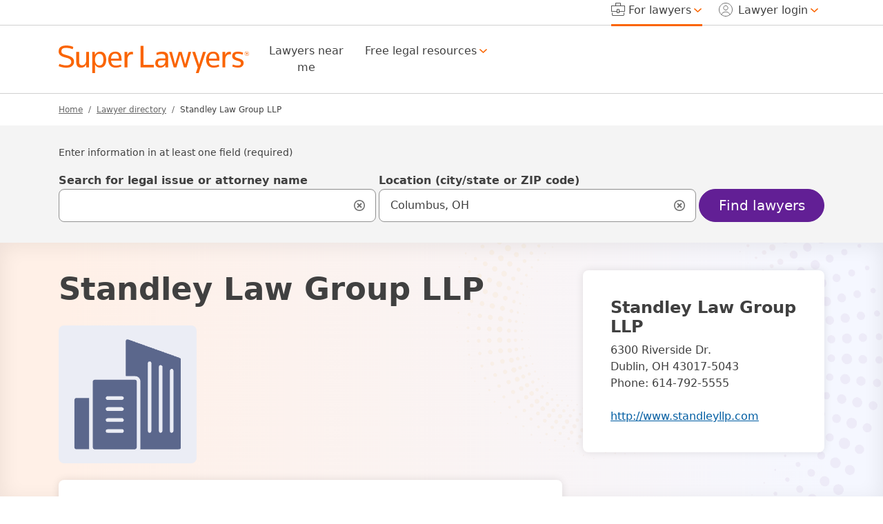

--- FILE ---
content_type: text/html; charset=UTF-8
request_url: https://profiles.superlawyers.com/ohio/dublin/lawfirm/standley-law-group-llp/f9da56ee-c855-4142-b353-e0e88563eecf.html?refPageViewId=791bcab2d4438199
body_size: 10034
content:
<!DOCTYPE html><html lang="en"><head> <meta http-equiv="Content-Type" content="text/html; charset=UTF-8"/><meta name="viewport" content="minimum-scale=1,width=device-width,maximum-scale=5"><meta name="referrer" content="unsafe-url"/><meta http-equiv="pics-Label" content='(pics-1.1 "http://www.icra.org/pics/vocabularyv03/" l gen true for "https://www.superlawyers.com" r (n 0 s 0 v 0 l 0 oa 0 ob 0 oc 0 od 0 oe 0 of 0 og 0 oh 0 c 1) gen true for "https://www.superlawyers.com" r (n 0 s 0 v 0 l 0 oa 0 ob 0 oc 0 od 0 oe 0 of 0 og 0 oh 0 c 1))' /><link rel="preconnect" href="//cdn.superlawyers.com"><link rel="preconnect" href="//cdnjs.cloudflare.com" crossorigin="anonymous"><link rel="preconnect" href="//static.cloudflareinsights.com" crossorigin><link rel="preconnect" href="//cdn.cookielaw.org" crossorigin><meta name="p:domain_verify" content="0fc6a00823b7d8e439728f36cf471352"/><meta property="fb:admins" content="1221888505,1299840821"/><link rel="apple-touch-icon" sizes="180x180" href="https://cdn.superlawyers.com/image/upload/c_pad,w_150,h_150,e_colorize,co_rgb:fff/q_auto,f_auto,c_lpad,w_180,h_180,b_rgb:FF8000/v1678323363/resources/shared/superlawyers-initials.png"/><link rel="icon" type="image/png" sizes="32x32" href="https://cdn.superlawyers.com/image/upload/c_pad,w_32,h_32,e_colorize,co_rgb:FF8000,q_auto,f_auto/v1678323363/resources/shared/superlawyers-initials.png"/><link rel="icon" type="image/png" sizes="16x16" href="https://cdn.superlawyers.com/image/upload/c_pad,w_16,h_16,e_colorize,co_rgb:FF8000,q_auto,f_auto/v1678323363/resources/shared/superlawyers-initials.png"/><link rel="manifest" href="https://www.superlawyers.com/manifest.json"/><link rel="mask-icon" href="https://cdn.superlawyers.com/image/upload/q_auto,f_auto/v1678323363/resources/shared/superlawyers-initials.svg" color="#FF8000"/><meta name="application-name" content="SuperLawyers"/><meta name="theme-color" content="#666666"/><meta name="apple-mobile-web-app-title" content="SuperLawyers"/><meta name="msapplication-TileColor" content="#666666"/> <meta name="Generator" content="SL v7"/> <title>Standley Law Group LLP in Dublin, Ohio</title> <meta itemprop="name" content="Standley Law Group LLP in Dublin, Ohio"/> <meta itemprop="description" name="description" content="Standley Law Group LLP is a law firm in Dublin, OH with 3 attorneys selected to the Super Lawyers or Rising Stars lists." /> <link rel="canonical" href="https://profiles.superlawyers.com/ohio/dublin/lawfirm/standley-law-group-llp/f9da56ee-c855-4142-b353-e0e88563eecf.html"> <link rel="preload" href="https://cdn.superlawyers.com/image/upload/q_auto,f_auto/v1678323363/resources/shared/tr-logo-kinesis.svg" as="image" fetchpriority="high" crossorigin="anonymous" /> <link rel="preload" href="https://cdn.superlawyers.com/image/upload/c_pad,w_160,ar_1/q_auto,f_auto,c_lpad,w_200,ar_1,b_rgb:EBEDF5/v1678323363/resources/superlawyers/images/icons/icon-buildings.png" as="image" fetchpriority="high" crossorigin="anonymous" /> <meta property="og:site_name" content="SuperLawyers.com"/> <meta property="og:locale" content="en_US"/> <meta property="og:url" content="https://profiles.superlawyers.com/ohio/dublin/lawfirm/standley-law-group-llp/f9da56ee-c855-4142-b353-e0e88563eecf.html?refPageViewId=791bcab2d4438199"/> <meta property="og:title" content="Standley Law Group LLP in Dublin, Ohio"/> <meta property="og:description" content="Standley Law Group LLP is a law firm in Dublin, OH with 3 attorneys selected to the Super Lawyers or Rising Stars lists."/> <meta property="og:type" content="profile"/> <meta property="og:image" content="https://cdn.superlawyers.com/image/upload/c_pad,w_160,ar_1/q_auto,f_auto,c_lpad,w_200,ar_1,b_rgb:EBEDF5/v1678323363/resources/superlawyers/images/icons/icon-buildings.png"/> <link rel="stylesheet" href="/static/superlawyers-redesign.7987ffff1383607f085eb7a960f01ff6.gz.min.css" media="all" crossorigin="anonymous"> <script type="text/javascript"> var FLDataLayer = FLDataLayer || {}; FLDataLayer = {"pageLevel":"Superlawyers:SLDirectory:ProfileView:BasicProfilesFirm","pageTitle":"Standley Law Group LLP in Dublin, Ohio","pageVersion":"redesign2022","pageViewId":"9c786319f68dfda9","version":"26.2.1.3086-hotfix","pageMSACode":1840,"pageStateName":"Ohio","pageGeoName":"","pageType":"profile","profile":{"wldId":3390217,"id":"f9da56ee-c855-4142-b353-e0e88563eecf","subscriptionId":"","type":"Firm","profileType":"L"}}; </script> 
<script>
    FLDataLayer.features = FLDataLayer.features || {};
    FLDataLayer.features.CF_FLAGGING = true;
    FLDataLayer.features.DISABLE_CONTACT_FORMS=false;
</script>
<script crossorigin="anonymous" async src="//profiles.superlawyers.com/tag-manager/a0c0d582e2e6/cb2fdb5fc6f7/launch-23010cdf8f32.min.js"></script> 
<script>
    var FLDataLayer = FLDataLayer || window.FLDataLayer || {};
    FLDataLayer.geo = FLDataLayer.geo || {};
    FLDataLayer.geo.cf_location = {"latitude":"39.96118","longitude":"-82.99879","city":"Columbus","postalCode":"43215","region":"Ohio","regionCode":"OH","country":"US"};
    FLDataLayer.visitor = FLDataLayer.visitor || {};
    FLDataLayer.visitor.botType = 0;
    FLDataLayer.visitor.cfBot = {"score":1,"verifiedBot":false,"staticResource":false};
    FLDataLayer.visitor.ip = '3.16.11.89';
    FLDataLayer.pageViewId = '9c786319f68dfda9';
</script>

<script>
                var FLDataLayer = FLDataLayer || window.FLDataLayer || {};
                FLDataLayer.isInternal = false;
        
        FLDataLayer.search = FLDataLayer.search || {};
        FLDataLayer.search.productSubID = "";
                    FLDataLayer.ads = FLDataLayer.ads || {};
                    FLDataLayer.ads.adDecisionContext = FLDataLayer.ads.adDecisionContext || {};
                    FLDataLayer.ads.adDecisionContext.zip = "43215"
                    FLDataLayer.ads.productSubID = "";
</script>
</head><body class="en " id="top"> <div class="modal fade" id="mobile-search" tabindex="-1" aria-labelledby="mobile-search-label" aria-hidden="true" tabindex="-1"> <div class="modal-dialog modal-fullscreen"> <div class="modal-content"> <div class="modal-header"> <span class="visually-hidden" id="mobile-search-label">Search Super Lawyers</span> <a href="https://www.superlawyers.com"><img loading="lazy" src="https://cdn.superlawyers.com/image/upload/fl_sanitize/v1678323363/resources/shared/superlawyers-logo-regular.svg" alt="Super Lawyers logo" height="24" width="160" /></a> <button type="button" class="btn btn-outline-light btn-lg d-flex d-align-items-center square-btn-lg ms-auto" data-bs-dismiss="modal" aria-label="Close search"> <img loading="lazy" src="https://cdn.superlawyers.com/image/upload/f_auto,q_auto,h_22,w_22,h_22,w_22/v1678323363/resources/superlawyers/images/icons/icon-close-times.svg" alt="" height="22" width="22"> </button> </div> <div class="modal-body"> <ul class="nav nav-pills nav-pills-underline d-flex d-flex justify-content-evenly mb-5" role="tablist"> <li class="nav-item" role="presentation"> <button class="active nav-link px-0 fw-bold paragraph-large" id="find-lawyer-tab-label" data-bs-target="#find-lawyer-tab" aria-controls="find-lawyer-tab" data-bs-toggle="pill" type="button" role="tab" aria-selected="true">Find a lawyer</button>  <li class="nav-item mx-4" role="presentation"> <button class="nav-link px-0 fw-bold paragraph-large" id="find-resources-tab-label" data-bs-target="#find-resources-tab" aria-controls="find-resources-tab" data-bs-toggle="pill" type="button" role="tab" aria-selected="false">Search legal resources</button>  <li class="nav-item" role="presentation"> <button class="nav-link px-0 fw-bold paragraph-large" id="find-ask-tab-label" data-bs-target="#find-ask-tab" aria-controls="find-ask-tab" data-bs-toggle="pill" type="button" role="tab" aria-selected="false">Search legal answers</button>  </ul> <div class="tab-content"> <div class="tab-pane fade show active" role="tabpanel" id="find-lawyer-tab" aria-labelledby="find-lawyer-tab-label"> <form method="get" action="https://attorneys.superlawyers.com/search/" class="search-container" role="search" data-custom-validate> <fieldset id="group1_ms" class="custom-validation" data-custom-validation-required-count="1" data-error-classes="mb-2"> <legend class="paragraph-small mb-3">Enter information in at least one field (required)</legend> <div class="search-input-group mb-4" id="autocomplete_issue_ms-combobox"> <label id="autocomplete_issue_ms-label" class="fw-bold" for="autocomplete_issue_ms_issue_autosuggest"> Search legal issue </label> <input role="combobox" class="form-control form-control-lg" name="q" id="autocomplete_issue_ms_issue_autosuggest" type="search" value="" autocomplete="off" data-target="autocomplete_issue_ms" data-title=".search-title" data-law-handler="" placeholder="Legal issue or attorney name" aria-owns="autocomplete_issue_ms-listbox" aria-autocomplete="list" aria-controls="autocomplete_issue_ms-listbox" aria-describedby="autocomplete_issue_ms-help-text" aria-haspopup="listbox" aria-expanded="false" data-section="directory" data-error-classes="mb-2" data-error-insert-by="label" data-error-placement="before" > <button aria-label="Clear Input" type="button" class="clear-btn d-none icon-search icon-search-input-close-container" data-clear-name="q" data-clear="autocomplete_issue_ms_issue_autosuggest" data-clear-section="directory" > <i class="icon-search-input-close" aria-hidden="true"></i> </button> <div class="dropdown-menu" id="autocomplete_issue_ms"> <div class="search-autocomplete search-autocomplete-issue"> <span class="h5 search-title dropdown-header text-secondary" id="autocomplete_issue_ms-search-header">Common Searches</span> <ul class="search-menu ps-0 mb-0" data-law-container="" role="listbox" id="autocomplete_issue_ms-listbox" aria-labelledby="autocomplete_issue_ms-search-header" > <li class="result-item"><a href="#">Personal Injury</a> <li class="result-item"><a href="#">Business Litigation</a> <li class="result-item"><a href="#">Divorce</a> <li class="result-item"><a href="#">Car Accidents</a> <li class="result-item"><a href="#">Drunk Driving</a> <li class="result-item"><a href="#">Immigration</a> </ul> </div> </div> <span role="status" aria-live="polite" class="visually-hidden d-none"> <span id="autocomplete_issue_ms-result-number" class="result-number">6</span> suggestions available</span><span id="autocomplete_issue_ms-help-text" class="visually-hidden">Use up and down arrow keys to navigate. Touch device users, explore by touch or with swipe gestures.</span></div> <div class="search-input-group mb-4" id="autocomplete_location_ms-combobox"> <label id="autocomplete_location_ms-label" class="fw-bold" for="autocomplete_location_ms_location_autosuggest"> Location </label> <input role="combobox" class="form-control form-control-lg" name="where" id="autocomplete_location_ms_location_autosuggest" type="search" value="" autocomplete="off" data-target="autocomplete_location_ms" data-location-search="" placeholder="City/state or zip" aria-autocomplete="list" aria-expanded="false" aria-controls="autocomplete_location_ms-listbox" aria-describedby="autocomplete_location_ms-help-text" aria-owns="autocomplete_location_ms_location_autosuggest" aria-haspopup="listbox" data-error-classes="mb-2" data-error-insert-by="label" data-error-placement="before" > <button aria-label="Clear Input" type="button" class="clear-btn d-none icon-search icon-search-input-close-container" data-clear-name="where" data-clear="autocomplete_location_ms_location_autosuggest" > <i class="icon-search-input-close" aria-hidden="true"></i> </button> <input type="hidden" name="ac_locality" value=""/> <input type="hidden" name="ac_province" value=""/> <input type="hidden" name="as_locality" data-suggested-city="1"> <input type="hidden" name="as_province" data-suggested-state="1"> <div class="dropdown-menu" id="autocomplete_location_ms"> <ul class="search-menu ps-0 mb-0 autocomplete_location_ms-listbox location-list" data-location-search-container="" role="listbox" id="autocomplete_location_ms-listbox" > </ul> </div> <span role="status" aria-live="polite" class="visually-hidden d-none"> <span id="autocomplete_location_ms-result-number" class="result-number">0</span> suggestions available</span><span id="autocomplete_location_ms-help-text" class="visually-hidden">Use up and down arrow keys to navigate. Touch device users, explore by touch or with swipe gestures.</span></div> </fieldset> <div class="search-input-group mb-4"> <button class="btn btn-primary btn-lg w-100 rounded-pill" type="submit">Find lawyers</button> </div> </form> <a class="single-link d-flex align-items-center" href="https://attorneys.superlawyers.com"> <span>Browse all</span><i class="icon-arrow-link icon-arrow-link-right ms-2" aria-hidden="true"></i> </a> </div> <div class="tab-pane fade" role="tabpanel" id="find-resources-tab" aria-labelledby="find-resources-tab-label"> <form method="get" action="https://www.superlawyers.com/resources/search/" class="search-container" role="search" data-custom-validate> <div class="search-input-group mb-4" id="autocomplete_resources_ms-combobox"> <label id="autocomplete_resources_ms-label" class="fw-bold" for="autocomplete_resources_ms_issue_autosuggest"> Search legal resources </label> <input role="combobox" class="form-control form-control-lg" name="q" id="autocomplete_resources_ms_issue_autosuggest" type="search" value="" autocomplete="off" data-target="autocomplete_resources_ms" data-title="#autocomplete_resources_ms-combobox .search-title" data-resources-handler="" placeholder="" aria-owns="autocomplete_resources_ms-listbox" aria-autocomplete="list" aria-controls="autocomplete_resources_ms-listbox" aria-describedby="autocomplete_resources_ms-help-text" aria-haspopup="listbox" aria-expanded="false" data-section="resources" data-error-classes="mb-2" data-error-insert-by="label" data-error-placement="before"required="required" > <button aria-label="Clear Input" type="button" class="clear-btn d-none icon-search icon-search-input-close-container" data-clear-name="q" data-clear="autocomplete_resources_ms_issue_autosuggest" data-clear-section="resources" > <i class="icon-search-input-close" aria-hidden="true"></i> </button> <div class="dropdown-menu" id="autocomplete_resources_ms"> <span class="h5 search-title dropdown-header text-secondary" id="autocomplete_resources_ms-search-header">Common Searches</span> <ul class="search-menu ps-0 mb-0" data-resources-container="" role="listbox" id="autocomplete_resources_ms-listbox" aria-labelledby="autocomplete_resources_ms-search-header" > <li class="result-item"><a href="#">Personal Injury</a> <li class="result-item"><a href="#">Business Litigation</a> <li class="result-item"><a href="#">Divorce</a> <li class="result-item"><a href="#">Car Accidents</a> <li class="result-item"><a href="#">Drunk Driving</a> <li class="result-item"><a href="#">Immigration</a> </ul> </div> <span role="status" aria-live="polite" class="visually-hidden d-none"> <span id="autocomplete_resources_ms-result-number" class="result-number">6</span> suggestions available</span><span id="autocomplete_resources_ms-help-text" class="visually-hidden">Use up and down arrow keys to navigate. Touch device users, explore by touch or with swipe gestures.</span></div> <div class="search-input-group mb-4"> <button class="btn btn-primary btn-lg w-100 rounded-pill" type="submit">Search legal resources</button> </div> </form> </div> <div class="tab-pane fade" role="tabpanel" id="find-ask-tab" aria-labelledby="find-ask-tab-label"> <form method="get" action="https://answers.superlawyers.com/search/" class="search-container" role="search" data-custom-validate> <div class="search-input-group mb-4" id="ask_issue_ms"> <label class="fw-bold" for="ask_issue_ms_field">Enter your legal issue</label> <input class="form-control form-control-lg" name="q" id="ask_issue_ms_field" type="search" value="" autocomplete="off" data-section="ask>" data-error-classes="mb-2" data-error-insert-by="label" data-error-placement="before"required="required"> <button aria-label="Clear Input" type="button" class="clear-btn d-none icon-search icon-search-input-close-container" data-clear-name="q" data-clear="ask_issue_ms_field" data-clear-section="ask" > <i class="icon-search-input-close" aria-hidden="true"></i> </button></div> <div class="search-input-group mb-4"> <button class="btn btn-primary btn-lg w-100 rounded-pill" type="submit">Search</button> </div> </form> </div> </div> </div> </div> </div></div><header class="sticky-top" id="main-navigation"> <div class="nav-scroller bg-white shadow-sm"> <div class="container d-flex justify-content-end"> <a class="visually-hidden-focusable me-auto" id="skip-to-content" href="#main-content">Skip to main content</a> <div class="nav nav-underline d-xl-none" aria-label="Lawyers menu">  <a class="nav-link px-0 single-link " href="https://my.superlawyers.com/login.html"><img src="https://cdn.superlawyers.com/image/upload/f_auto,q_auto,h_20,w_20,h_20,w_20/v1678323363/resources/superlawyers/images/icons/icon-user-circle.svg" alt="" height="20" width="20"><span class="ms-2">Lawyer login</span></a> </div> </div> </div> <div class="navbar navbar-expand-xl bg-white border-bottom border-top"> <div class="container justify-content-start"> <button class="navbar-toggler me-3" type="button" data-bs-toggle="offcanvas" data-bs-target="#mainNav" aria-controls="mainNav" aria-label="Main menu options"> <img src="https://cdn.superlawyers.com/image/upload/c_pad,h_22,w_22,q_auto,f_auto/v1678323363/resources/superlawyers/images/icons/icon-hamburger-menu.png" alt="Menu icon" height="22" width="22"> </button> <a class="navbar-brand" href="https://www.superlawyers.com"> <img src="https://cdn.superlawyers.com/image/upload/fl_sanitize/v1678323363/resources/shared/superlawyers-logo-regular.svg" alt="Super Lawyers logo" height="40" width="276" /> </a> <div class="navbar-collapse bg-white offcanvas offcanvas-start" id="mainNav" aria-label="Super Lawyers main navigation"> <div class="d-xl-none modal-header border-bottom w-100 justify-content-start"> <button type="button" class="btn btn-outline-light btn-lg d-flex d-align-items-center square-btn-lg me-3" data-bs-dismiss="offcanvas" aria-label="Close menu"> <img loading="lazy" src="https://cdn.superlawyers.com/image/upload/f_auto,q_auto,h_22,w_22,h_22,w_22/v1678323363/resources/superlawyers/images/icons/icon-close-times.svg" alt="" height="22" width="22"> </button> <a href="https://www.superlawyers.com"> <img loading="lazy" src="https://cdn.superlawyers.com/image/upload/fl_sanitize/v1678323363/resources/shared/superlawyers-logo-regular.svg" alt="Super Lawyers logo" height="24" width="160" /> </a> </div> <div class="row flex-xl-grow-1 g-0 w-100 align-items-xl-center"> <div class="col-xl-5 col-12" role="navigation" aria-label="Main navigation links"> <ul class="navbar-nav" aria-labelledby="for-lawyers-nav-label"> <li class="nav-item ms-xl-1 me-xxl-3 me-xl-2"> <a class="nav-link mx-0 mx-xl-2 btn btn-lg rounded-pill single-link location-atty-btn " href="https://attorneys.superlawyers.com">Lawyers near me</a>  <li class="nav-item dropdown"> <a class="nav-link mx-0 mx-xl-2 pe-0 pe-xl-3 dropdown-toggle icon-cheveron-down-after icon-cheveron-down-small-after-xl update-toggle-icon " href="#" id="legal-resources-nav" data-bs-toggle="dropdown" aria-expanded="false" role="button">Free legal resources</a> <ul class="dropdown-menu dropdown-menu-end" aria-labelledby="legal-resources-nav"> <li> <a class="dropdown-item d-flex justify-content-start icon-cheveron-right-after after-content-none-xl after-bg-tr-orange" href="https://answers.superlawyers.com/" > <img loading="lazy" class="d-none d-xl-block me-4" src="https://cdn.superlawyers.com/image/upload/h_38,w_38,c_pad,g_east,q_auto,f_auto/v1678323363/resources/superlawyers/images/icons/icon-search-ask.png" alt="" height="38" width="38"> <div> <span class="d-block fw-medium">Ask a Lawyer</span> <span class="d-inline-block d-block-xl pe-3 pe-xl-0">Get answers from experienced lawyers to your most pressing legal questions</span> </div> </a> <li> <a class="dropdown-item d-flex justify-content-start icon-cheveron-right-after after-content-none-xl after-bg-tr-orange" href="https://www.superlawyers.com/resources/" > <img loading="lazy" class="d-none d-xl-block me-4" src="https://cdn.superlawyers.com/image/upload/h_38,w_38,c_pad,g_east,q_auto,f_auto/v1678323363/resources/superlawyers/images/icons/icon-article.png" alt="" height="38" width="38"> <div> <span class="d-block fw-medium">Legal articles</span> <span class="d-inline-block d-block-xl pe-3 pe-xl-0">Learn more about your issue with helpful articles on a variety of legal topics</span> </div> </a> </ul>  </ul> </div> <div class=" col-xl-7"> <div class="d-none d-xl-block flex-grow-1"> <form method="get" action="https://attorneys.superlawyers.com/search/" class="row g-2 search-container align-items-xl-end" role="search" id="header_search" data-custom-validate> <div class="col"> <fieldset id="group1_nav" class="row g-2 align-items-center custom-validation" data-custom-validation-required-count="1" data-error-classes="paragraph-default position-absolute w-auto"> <legend class="visually-hidden-focusable">Enter information in at least one field (required)</legend> <div class="col"> <div class="search-input-group" id="autocomplete_issue_tn-combobox"> <label id="autocomplete_issue_tn-label" class="fw-bold paragraph-small bg-white mimic-floating-label text-secondary" for="autocomplete_issue_tn_issue_autosuggest"> Legal issue </label> <input role="combobox" class="form-control form-control-lg" name="q" id="autocomplete_issue_tn_issue_autosuggest" type="search" value="" autocomplete="off" data-target="autocomplete_issue_tn" data-title=".search-title" data-law-handler="" placeholder="" aria-owns="autocomplete_issue_tn-listbox" aria-autocomplete="list" aria-controls="autocomplete_issue_tn-listbox" aria-describedby="autocomplete_issue_tn-help-text" aria-haspopup="listbox" aria-expanded="false" data-section="directory" > <button aria-label="Clear Input" type="button" class="clear-btn d-none icon-search icon-search-input-close-container" data-clear-name="q" data-clear="autocomplete_issue_tn_issue_autosuggest" data-clear-section="directory" > <i class="icon-search-input-close" aria-hidden="true"></i> </button> <div class="dropdown-menu" id="autocomplete_issue_tn"> <div class="search-autocomplete search-autocomplete-issue"> <span class="h5 search-title dropdown-header text-secondary" id="autocomplete_issue_tn-search-header">Common Searches</span> <ul class="search-menu ps-0 mb-0" data-law-container="" role="listbox" id="autocomplete_issue_tn-listbox" aria-labelledby="autocomplete_issue_tn-search-header" > <li class="result-item"><a href="#">Personal Injury</a> <li class="result-item"><a href="#">Business Litigation</a> <li class="result-item"><a href="#">Divorce</a> <li class="result-item"><a href="#">Car Accidents</a> <li class="result-item"><a href="#">Drunk Driving</a> <li class="result-item"><a href="#">Immigration</a> </ul> </div> </div> <span role="status" aria-live="polite" class="visually-hidden d-none"> <span id="autocomplete_issue_tn-result-number" class="result-number">6</span> suggestions available</span><span id="autocomplete_issue_tn-help-text" class="visually-hidden">Use up and down arrow keys to navigate. Touch device users, explore by touch or with swipe gestures.</span></div> </div> <div class="col-auto"> <span class="d-block fw-bold paragraph-small bg-white text-secondary">and <br/>/ or</span> </div> <div class="col"> <div class="search-input-group" id="autocomplete_location_tn-combobox"> <label id="autocomplete_location_tn-label" class="fw-bold paragraph-small bg-white mimic-floating-label text-secondary" for="autocomplete_location_tn_location_autosuggest"> Location </label> <input role="combobox" class="form-control form-control-lg" name="where" id="autocomplete_location_tn_location_autosuggest" type="search" value="" autocomplete="off" data-target="autocomplete_location_tn" data-location-search="" placeholder="" aria-autocomplete="list" aria-expanded="false" aria-controls="autocomplete_location_tn-listbox" aria-describedby="autocomplete_location_tn-help-text" aria-owns="autocomplete_location_tn_location_autosuggest" aria-haspopup="listbox" > <button aria-label="Clear Input" type="button" class="clear-btn d-none icon-search icon-search-input-close-container" data-clear-name="where" data-clear="autocomplete_location_tn_location_autosuggest" > <i class="icon-search-input-close" aria-hidden="true"></i> </button> <input type="hidden" name="ac_locality" value=""/> <input type="hidden" name="ac_province" value=""/> <input type="hidden" name="as_locality" data-suggested-city="1"> <input type="hidden" name="as_province" data-suggested-state="1"> <div class="dropdown-menu" id="autocomplete_location_tn"> <ul class="search-menu ps-0 mb-0 autocomplete_location_tn-listbox location-list" data-location-search-container="" role="listbox" id="autocomplete_location_tn-listbox" > </ul> </div> <span role="status" aria-live="polite" class="visually-hidden d-none"> <span id="autocomplete_location_tn-result-number" class="result-number">0</span> suggestions available</span><span id="autocomplete_location_tn-help-text" class="visually-hidden">Use up and down arrow keys to navigate. Touch device users, explore by touch or with swipe gestures.</span></div> </div> </fieldset> </div> <div class="col-auto"> <button class="btn btn-outline-light btn-lg w-100 d-flex d-align-items-center square-btn-lg" type="submit" aria-label="Perform search"> <img src="https://cdn.superlawyers.com/image/upload/f_auto,q_auto,h_22,w_22,h_22,w_22/v1678323363/resources/superlawyers/images/icons/icon-search-glass.svg" alt="" height="22" width="22"> <span class="visually-hidden">Search</span> </button> </div> </form> </div> </div> </div> <div class="secondary-nav-links bg-light-gray border-bottom"> <div class="d-xl-none"> <span class="paragraph-xsmall fw-medium text-uppercase text-secondary" id="for-lawyers-nav-label">For Lawyers</span> </div> <div class="p-0" role="navigation" aria-label="Lawyers menu"> <ul class="navbar-nav"> <li class="nav-item dropdown me-xl-2">  <a class="nav-link mx-0 mx-xl-2 pe-0 pe-xl-3 dropdown-toggle icon-cheveron-down-after icon-cheveron-down-small-after-xl update-toggle-icon active" href="#" id="for-lawyers-nav" data-bs-toggle="dropdown" aria-expanded="false" role="button"> <img src="https://cdn.superlawyers.com/image/upload/f_auto,q_auto,h_20,w_20,c_pad,h_20,w_20,c_pad/v1678323363/resources/superlawyers/images/icons/icon-briefcase.svg" alt="" height="20" width="20"> <span class="d-xl-none">Resources</span> <span class="d-none d-xl-inline-block ms-2">For lawyers <span class="visually-hidden">Current page is within this section</span></span> </a> <ul class="dropdown-menu dropdown-menu-end" aria-labelledby="for-lawyers-nav"> <li> <a class="dropdown-item d-flex justify-content-start icon-cheveron-right-after after-content-none-xl " href="https://www.superlawyers.com/for-lawyers/" > <img loading="lazy" class="d-none d-xl-block me-4" src="https://cdn.superlawyers.com/image/upload/h_38,w_38,c_pad,g_east,q_auto,f_auto/v1678323363/resources/superlawyers/images/icons/icon-resources.png" alt="" height="38" width="38"> <div> <span class="d-block fw-medium">Attorney resources hub</span> <span class="d-none d-xl-block">Helpful information and law practice insights from Super Lawyers</span> </div> </a> <li> <a class="dropdown-item d-flex justify-content-start icon-cheveron-right-after after-content-none-xl " href="https://www.superlawyers.com/marketing-solutions/" > <img loading="lazy" class="d-none d-xl-block me-4" src="https://cdn.superlawyers.com/image/upload/h_38,w_38,c_pad,g_east,q_auto,f_auto/v1678323363/resources/superlawyers/images/icons/icon-lightbulb.png" alt="" height="38" width="38"> <div> <span class="d-block fw-medium">Marketing solutions</span> <span class="d-none d-xl-block">Showcase your selection with valuable Super Lawyers products</span> </div> </a> <li> <a class="dropdown-item d-flex justify-content-start icon-cheveron-right-after after-content-none-xl " href="https://profiles.superlawyers.com" aria-current="page"> <img loading="lazy" class="d-none d-xl-block me-4" src="https://cdn.superlawyers.com/image/upload/h_38,w_38,c_pad,g_east,q_auto,f_auto/v1678323363/resources/superlawyers/images/icons/icon-search-person.png" alt="" height="38" width="38"> <div> <span class="d-block fw-medium">Browse attorney profiles</span> <span class="d-none d-xl-block">Leverage the attorney directory for your referral business</span> </div> </a> <li> <a class="dropdown-item d-flex justify-content-start icon-cheveron-right-after after-content-none-xl " href="https://www.superlawyers.com/articles/" > <img loading="lazy" class="d-none d-xl-block me-4" src="https://cdn.superlawyers.com/image/upload/h_38,w_38,c_pad,g_east,q_auto,f_auto/v1678323363/resources/superlawyers/images/icons/icon-article.png" alt="" height="38" width="38"> <div> <span class="d-block fw-medium">Attorney feature articles</span> <span class="d-none d-xl-block">Read award-winning articles about the lives and careers of selected attorneys</span> </div> </a> <li> <a class="dropdown-item d-flex justify-content-start icon-cheveron-right-after after-content-none-xl " href="https://www.superlawyers.com/for-lawyers/digital-magazines/" > <img loading="lazy" class="d-none d-xl-block me-4" src="https://cdn.superlawyers.com/image/upload/h_38,w_38,c_pad,g_east,q_auto,f_auto/v1678323363/resources/superlawyers/images/icons/icon-magazine.png" alt="" height="38" width="38"> <div> <span class="d-block fw-medium">Digital magazine</span> <span class="d-none d-xl-block">Browse the digital versions of Super Lawyers magazine</span> </div> </a> <li> <a class="dropdown-item d-flex justify-content-start icon-cheveron-right-after after-content-none-xl " href="https://www.superlawyers.com/about/attorney-faq/" > <img loading="lazy" class="d-none d-xl-block me-4" src="https://cdn.superlawyers.com/image/upload/h_38,w_38,c_pad,g_east,q_auto,f_auto/v1678323363/resources/superlawyers/images/icons/icon-question.png" alt="" height="38" width="38"> <div> <span class="d-block fw-medium">Frequently asked questions</span> <span class="d-none d-xl-block">Answers to questions about the selection process, profile updates, and more</span> </div> </a> </ul>  <li class="nav-item dropdown" id="lawyer-login-nav-container">  <a class="nav-link mx-0 mx-xl-2 pe-0 pe-xl-3 dropdown-toggle icon-cheveron-down-after icon-cheveron-down-small-after-xl update-toggle-icon " href="#" id="lawyer-login-nav" data-bs-toggle="dropdown" aria-expanded="false" role="button"><img src="https://cdn.superlawyers.com/image/upload/f_auto,q_auto,h_20,w_20,h_20,w_20/v1678323363/resources/superlawyers/images/icons/icon-user-circle.svg" alt="" height="20" width="20"><span class="ms-xl-2 user-name">Lawyer login<span class="d-xl-none"> - my account</span></span></a> <div class="dropdown-menu dropdown-menu-end" aria-labelledby="lawyer-login-nav"> <p> Log in to Super Lawyers to manage your account. <ul> <li>Manage your profile <li>Nominate your peers <li>Evaluate lawyers </ul> </p> <p>Selectees only: <ul> <li>Upgrade your profile <li>Purchase marketing solutions </ul> </p> <a class="btn btn-outline-dark btn-lg w-100 rounded-pill" href="https://my.superlawyers.com/login.html">Manage my account</a> </div>   <li class="nav-item d-none ms-xl-2" id="cart-count-container"> <a class="nav-link ms-xl-2 pe-xl-0 dropdown-toggle" href="https://my.superlawyers.com/cart.html">Cart (<span class="cart-count">0</span>)<img class="ms-1" loading="lazy" src="https://cdn.superlawyers.com/image/upload/f_auto,q_auto,h_20,w_20,h_20,w_20/v1678323363/resources/superlawyers/images/icons/icon-shopping-cart.svg" alt="" height="20" width="20"></a>  </ul> </div> </div> </div> <div class="d-xl-none"> <button type="button" class="btn btn-outline-light btn-lg w-100 d-flex d-align-items-center square-btn-lg" data-bs-toggle="modal" data-bs-target="#mobile-search" aria-haspopup="true"> <img src="https://cdn.superlawyers.com/image/upload/f_auto,q_auto,h_22,w_22,h_22,w_22/v1678323363/resources/superlawyers/images/icons/icon-search-glass.svg" alt="Search icon" height="22" width="22"> <span class="visually-hidden">Open search panel</span> </button> </div> </div> </div></header> <main id="main-content"> <div class="container breadcrumb-container"> <div class="row"> <div class="col-12"> <nav aria-label="breadcrumb"> <ol class="breadcrumb mb-0 "> <li class="breadcrumb-item " > <a href="https://www.superlawyers.com" > Home </a> <meta content="1">  <li class="breadcrumb-item " > <a href="https://attorneys.superlawyers.com" > Lawyer directory </a> <meta content="2">  <li class="breadcrumb-item active" aria-current="page"> <span>Standley Law Group LLP</span> <meta content="3">  </ol> </nav> </div> </div></div><div class="d-none d-xl-block sl-internal-py-section bg-light-gray"> <div class="container"> <form method="get" action="https://attorneys.superlawyers.com/search/" class="row g-1 search-container" role="search" data-custom-validate> <fieldset id="group1_sbt" class="col-12 col-xl-10 custom-validation" data-custom-validation-required-count="1" data-error-classes="mb-1"> <legend class="paragraph-small mb-3">Enter information in at least one field (required)</legend> <div class="row g-1"> <div class="col-12 col-xl-6 mb-4 mb-xl-0"> <div class="search-input-group" id="autocomplete_issue_sbt-combobox"> <label id="autocomplete_issue_sbt-label" class="fw-bold" for="autocomplete_issue_sbt_issue_autosuggest"> Search for legal issue or attorney name </label> <input role="combobox" class="form-control form-control-lg" name="q" id="autocomplete_issue_sbt_issue_autosuggest" type="search" value="" autocomplete="off" data-target="autocomplete_issue_sbt" data-title=".search-title" data-law-handler="" placeholder="" aria-owns="autocomplete_issue_sbt-listbox" aria-autocomplete="list" aria-controls="autocomplete_issue_sbt-listbox" aria-describedby="autocomplete_issue_sbt-help-text" aria-haspopup="listbox" aria-expanded="false" data-section="directory" > <button aria-label="Clear Input" type="button" class="clear-btn d-none icon-search icon-search-input-close-container" data-clear-name="q" data-clear="autocomplete_issue_sbt_issue_autosuggest" data-clear-section="directory" > <i class="icon-search-input-close" aria-hidden="true"></i> </button> <div class="dropdown-menu" id="autocomplete_issue_sbt"> <div class="search-autocomplete search-autocomplete-issue"> <span class="h5 search-title dropdown-header text-secondary" id="autocomplete_issue_sbt-search-header">Common Searches</span> <ul class="search-menu ps-0 mb-0" data-law-container="" role="listbox" id="autocomplete_issue_sbt-listbox" aria-labelledby="autocomplete_issue_sbt-search-header" > <li class="result-item"><a href="#">Personal Injury</a> <li class="result-item"><a href="#">Business Litigation</a> <li class="result-item"><a href="#">Divorce</a> <li class="result-item"><a href="#">Car Accidents</a> <li class="result-item"><a href="#">Drunk Driving</a> <li class="result-item"><a href="#">Immigration</a> </ul> </div> </div> <span role="status" aria-live="polite" class="visually-hidden d-none"> <span id="autocomplete_issue_sbt-result-number" class="result-number">6</span> suggestions available</span><span id="autocomplete_issue_sbt-help-text" class="visually-hidden">Use up and down arrow keys to navigate. Touch device users, explore by touch or with swipe gestures.</span></div> </div> <div class="col-12 col-xl-6"> <div class="search-input-group" id="autocomplete_location_sbt-combobox"> <label id="autocomplete_location_sbt-label" class="fw-bold" for="autocomplete_location_sbt_location_autosuggest"> Location (city/state or ZIP code) </label> <input role="combobox" class="form-control form-control-lg" name="where" id="autocomplete_location_sbt_location_autosuggest" type="search" value="" autocomplete="off" data-target="autocomplete_location_sbt" data-location-search="" placeholder="" aria-autocomplete="list" aria-expanded="false" aria-controls="autocomplete_location_sbt-listbox" aria-describedby="autocomplete_location_sbt-help-text" aria-owns="autocomplete_location_sbt_location_autosuggest" aria-haspopup="listbox" > <button aria-label="Clear Input" type="button" class="clear-btn d-none icon-search icon-search-input-close-container" data-clear-name="where" data-clear="autocomplete_location_sbt_location_autosuggest" > <i class="icon-search-input-close" aria-hidden="true"></i> </button> <input type="hidden" name="ac_locality" value=""/> <input type="hidden" name="ac_province" value=""/> <input type="hidden" name="as_locality" data-suggested-city="1"> <input type="hidden" name="as_province" data-suggested-state="1"> <div class="dropdown-menu" id="autocomplete_location_sbt"> <ul class="search-menu ps-0 mb-0 autocomplete_location_sbt-listbox location-list" data-location-search-container="" role="listbox" id="autocomplete_location_sbt-listbox" > </ul> </div> <span role="status" aria-live="polite" class="visually-hidden d-none"> <span id="autocomplete_location_sbt-result-number" class="result-number">0</span> suggestions available</span><span id="autocomplete_location_sbt-help-text" class="visually-hidden">Use up and down arrow keys to navigate. Touch device users, explore by touch or with swipe gestures.</span></div> </div> </div> </fieldset> <div class="col-12 col-xl-2 mt-4 mt-xl-0 align-self-end"> <button class="btn btn-primary btn-lg w-100 rounded-pill" type="submit">Find lawyers</button> </div> </form> </div></div><div class="bg-gradient_kinesis-after after-bg-opacity-50 half-bg bg-box-shadow"> <div class="container sl-internal-pt-hero sl-internal-pb-section"> <div class="row"> <div class="text-center text-xl-start col-xl-8 col-12"> <h1 class="display-1 mb-4">Standley Law Group LLP</h1> <div class="profile-img mb-4"> <img class="rounded-3 h-auto" src="https://cdn.superlawyers.com/image/upload/c_pad,w_160,ar_1/q_auto,f_auto,c_lpad,w_200,ar_1,b_rgb:EBEDF5/v1678323363/resources/superlawyers/images/icons/icon-buildings.png" alt="" height="200" width="200"> </div> </div> <div class="col-xl-4 col-12"> <div class="card"> <div class="card-body"> <h2 class="fw-bold paragraph-default">Standley Law Group LLP</h2> 6300 Riverside Dr.<br />Dublin, OH 43017-5043 <span class="d-block">Phone: 614-792-5555</span> <a class="profile-website-header d-block mt-4" target="_blank" rel="nofollow noopener external" href="http://www.standleyllp.com" aria-label="http://www.standleyllp.com - opens in a new tab">http://www.standleyllp.com</a> </div></div> </div> </div> </div></div><div class="container sl-internal-pt-section sl-landing-pb-section"> <div class="row"> <div class="col-xl-8 col-12 left-side-content mt-xl-4"> <div class="card mobile-hr no-top-border"> <div class="card-body"> <h2 class="card-title mb-0 sl-internal-pb-element-big">Attorney list</h2> <div class="row firm-attys-listing"> <div class="col-md-6 d-flex"> <div class="flex-shrink-0"> <img class="profile-img h-auto " src="https://cdn.superlawyers.com/image/upload/c_pad,w_165,ar_1/q_auto,f_auto,c_lpad,w_200,ar_4:5,b_rgb:FFF,r_9,bo_2px_solid_rgb:949494/v1678323363/resources/superlawyers/images/icons/icon-headshot-circled.png" alt="" height="125" width="100"> </div> <div class="flex-grow-1 ms-3"> <a class="profile-profile-header paragraph-large fw-bold" href="https://profiles.superlawyers.com/ohio/dublin/lawyer/james-l-kwak/2c93250d-6164-443e-a832-6205dd33e285.html">James L. Kwak</a> <p class="mb-0">Intellectual Property, Intellectual Property Litigation</p> </div> </div> <div class="col-md-6 d-flex"> <div class="flex-shrink-0"> <img class="profile-img h-auto " src="https://cdn.superlawyers.com/image/upload/c_pad,w_165,ar_1/q_auto,f_auto,c_lpad,w_200,ar_4:5,b_rgb:FFF,r_9,bo_2px_solid_rgb:949494/v1678323363/resources/superlawyers/images/icons/icon-headshot-circled.png" alt="" height="125" width="100"> </div> <div class="flex-grow-1 ms-3"> <a class="profile-profile-header paragraph-large fw-bold" href="https://profiles.superlawyers.com/ohio/dublin/lawyer/adam-j-smith/183a586d-7bc9-49d6-abea-ce0db3d4b935.html">Adam J. Smith</a> <p class="mb-0">Intellectual Property</p> </div> </div> <div class="col-md-6 d-flex"> <div class="flex-shrink-0"> <img class="profile-img h-auto " src="https://cdn.superlawyers.com/image/upload/c_pad,w_165,ar_1/q_auto,f_auto,c_lpad,w_200,ar_4:5,b_rgb:FFF,r_9,bo_2px_solid_rgb:949494/v1678323363/resources/superlawyers/images/icons/icon-headshot-circled.png" alt="" height="125" width="100"> </div> <div class="flex-grow-1 ms-3"> <a class="profile-profile-header paragraph-large fw-bold" href="https://profiles.superlawyers.com/ohio/dublin/lawyer/jeffrey-s-standley/9118e171-4953-4915-9dbb-a4340f1269a2.html">Jeffrey S. Standley</a> <p class="mb-0">Intellectual Property Litigation</p> </div> </div> </div> </div> </div> <div class="sl-internal-pt-element-big"> <div class="card mobile-hr"> <div class="card-body"> <h3 id="poap_office_map_heading" class="card-title mb-4">Office location for Standley Law Group LLP</h3><p id="firm_map_info" class="mb-0">6300 Riverside Dr.<br />Dublin, OH 43017-5043</p><a id="static_firm_map_link" class="profile-map" rel="nofollow noopener" href="https://www.google.com/maps/dir/6300+Riverside+Dr.,Dublin,OH,43017-5043/@40.095870,-83.108220,17z" aria-label="Go to Map centered on the law firm Standley Law Group LLP - opens in a new tab" target="_blank"> <img class="rounded-3 w-100 h-auto mt-4" loading="lazy" src="https://maps.googleapis.com/maps/api/staticmap?maptype=roadmap&center=40.095870,-83.108220&size=770x536&zoom=15&markers=color:red%7C40.095870,-83.108220&scale=1&format=png&channel=superlawyers&key=AIzaSyC9N7k8hk8nTgZlSZSyaDTN-XF81OiOlzI&signature=eWfzFcZdr--PgeRqAkeFyN54Dl0=" alt="" height="536" width="770"></a> </div> </div> </div> <div class="row sl-internal-pb-element-big-tablet sl-internal-pt-element-big-desktop"> <div class="col-10 offset-1 col-md-12 offset-md-0"> <h2 class="mb-0 sl-internal-pb-element-big">Firm resources for Standley Law Group LLP</h2> <div class="row"> <div class="col-md-4"> <a class="btn btn-outline-dark btn-lg rounded-pill w-100" href="https://my.superlawyers.com/dashboard.html">Update profile</a> </div> </div> </div> </div> </div> <div class="col-xl-4 col-12 sidebar"> <div class="sl-internal-pt-element-big-tablet"> <div class="card mobile-hr"> <div class="card-body"> <h2 class="card-title text-center fw-bold mb-0 h2">Find top lawyers<span class="d-block">with confidence</span></h2> <div class="d-flex sl-internal-py-element-big justify-content-center"> <i class="d-block icon-why-sl icon-people" aria-hidden="true"></i> </div> <p class=" paragraph-large mb-0">The Super Lawyers patented selection process is peer influenced and research driven, selecting the <strong>top 5% of attorneys</strong> to the Super Lawyers lists each year. We know lawyers and make it easy to connect with them.</p> </div></div> </div> </div> </div></div> </main> <script type="module" src="/static/superlawyers-redesign.31fac18eb358967f60832e46dda74a15.gz.min.js" crossorigin="anonymous"></script> <script nomodule defer src="/static/superlawyers-redesign.31fac18eb358967f60832e46dda74a15.gz.min.js" crossorigin="anonymous"></script> <footer> <div class="search-bar bg-footer-light-blue"> <div class="container"> <div class="row sl-landing-py-hero-tablet sl-internal-py-hero-desktop"> <div class="col-12 col-lg-3 col-xxl-2 mb-3 mb-lg-0 align-self-end"> <div class="d-flex justify-content-center justify-content-lg-end justify-content-xxl-start pe-lg-3"> <div class="flex-column"> <h2 class="display-3 fw-normal mb-0">Find a lawyer <span class="d-lg-block">near you</span></h2> </div> </div> </div> <div class="col-12 col-lg-9 col-xxl-10 align-self-center"> <form method="get" action="https://attorneys.superlawyers.com/search/" class="row gx-2 search-container" role="search" data-custom-validate> <div class="row gx-2"> <fieldset class="col-12 col-lg-9 custom-validation" data-custom-validation-required-count="1" id="group1_footer" data-error-classes="mb-1"> <legend class="paragraph-small mb-3">Enter information in at least one field (required)</legend> <div class="row gx-2"> <div class="col-12 col-lg-6 mb-4 mb-lg-0"> <div class="search-input-group" id="autocomplete_issue_sb-combobox"> <label id="autocomplete_issue_sb-label" class="" for="autocomplete_issue_sb_issue_autosuggest"> Legal issue or attorney name </label> <input role="combobox" class="form-control form-control-lg" name="q" id="autocomplete_issue_sb_issue_autosuggest" type="search" value="" autocomplete="off" data-target="autocomplete_issue_sb" data-title=".search-title" data-law-handler="" placeholder="" aria-owns="autocomplete_issue_sb-listbox" aria-autocomplete="list" aria-controls="autocomplete_issue_sb-listbox" aria-describedby="autocomplete_issue_sb-help-text" aria-haspopup="listbox" aria-expanded="false" data-section="directory" > <button aria-label="Clear Input" type="button" class="clear-btn d-none icon-search icon-search-input-close-container" data-clear-name="q" data-clear="autocomplete_issue_sb_issue_autosuggest" data-clear-section="directory" > <i class="icon-search-input-close" aria-hidden="true"></i> </button> <div class="dropdown-menu" id="autocomplete_issue_sb"> <div class="search-autocomplete search-autocomplete-issue"> <span class="h5 search-title dropdown-header text-secondary" id="autocomplete_issue_sb-search-header">Common Searches</span> <ul class="search-menu ps-0 mb-0" data-law-container="" role="listbox" id="autocomplete_issue_sb-listbox" aria-labelledby="autocomplete_issue_sb-search-header" > <li class="result-item"><a href="#">Personal Injury</a> <li class="result-item"><a href="#">Business Litigation</a> <li class="result-item"><a href="#">Divorce</a> <li class="result-item"><a href="#">Car Accidents</a> <li class="result-item"><a href="#">Drunk Driving</a> <li class="result-item"><a href="#">Immigration</a> </ul> </div> </div> <span role="status" aria-live="polite" class="visually-hidden d-none"> <span id="autocomplete_issue_sb-result-number" class="result-number">6</span> suggestions available</span><span id="autocomplete_issue_sb-help-text" class="visually-hidden">Use up and down arrow keys to navigate. Touch device users, explore by touch or with swipe gestures.</span></div> </div> <div class="col-12 col-lg-6"> <div class="search-input-group" id="autocomplete_location_sb-combobox"> <label id="autocomplete_location_sb-label" class="" for="autocomplete_location_sb_location_autosuggest"> Location (city/state or ZIP code) </label> <input role="combobox" class="form-control form-control-lg" name="where" id="autocomplete_location_sb_location_autosuggest" type="search" value="" autocomplete="off" data-target="autocomplete_location_sb" data-location-search="" placeholder="" aria-autocomplete="list" aria-expanded="false" aria-controls="autocomplete_location_sb-listbox" aria-describedby="autocomplete_location_sb-help-text" aria-owns="autocomplete_location_sb_location_autosuggest" aria-haspopup="listbox" > <button aria-label="Clear Input" type="button" class="clear-btn d-none icon-search icon-search-input-close-container" data-clear-name="where" data-clear="autocomplete_location_sb_location_autosuggest" > <i class="icon-search-input-close" aria-hidden="true"></i> </button> <input type="hidden" name="ac_locality" value=""/> <input type="hidden" name="ac_province" value=""/> <input type="hidden" name="as_locality" data-suggested-city="1"> <input type="hidden" name="as_province" data-suggested-state="1"> <div class="dropdown-menu" id="autocomplete_location_sb"> <ul class="search-menu ps-0 mb-0 autocomplete_location_sb-listbox location-list" data-location-search-container="" role="listbox" id="autocomplete_location_sb-listbox" > </ul> </div> <span role="status" aria-live="polite" class="visually-hidden d-none"> <span id="autocomplete_location_sb-result-number" class="result-number">0</span> suggestions available</span><span id="autocomplete_location_sb-help-text" class="visually-hidden">Use up and down arrow keys to navigate. Touch device users, explore by touch or with swipe gestures.</span></div> </div> </div> </fieldset> <div class="col-12 col-lg-3 mt-4 mt-lg-0 align-self-end"> <button class="btn btn-primary btn-lg w-100 rounded-pill" type="submit">Find lawyers</button> </div> </div> </form> </div> </div> </div> </div> <hr class="my-0" aria-hidden="true"> <div class="footer-upper container-fluid container-xl sl-landing-pt-hero sl-landing-pb-section"> <div class="row row-cols-1 row-cols-xl-4"> <div class="col accordion-container"> <div class="accordion mobile-only-accordion" id="accordionSubmenuFooter0"> <div class="accordion-item hold"> <div class="accordion-header" id="heading0"> <div class="container container-in-row px-xl-0" role="heading" aria-level="2"> <button class=" accordion-button mb-0 submenu-title py-4 pb-xl-3 px-0 pt-xl-0 collapsed" type="button" data-bs-toggle="collapse" data-bs-target="#collapse0" aria-expanded="false" aria-controls="collapse0" data-accordion-open-on="xl-up"> Super Lawyers </button> </div> </div> <div id="collapse0" class="accordion-collapse collapse accordion-content" data-bs-parent="#accordionSubmenuFooter0"> <div class="accordion-body p-0"> <ul class="bg-light-gray ps-0 my-0 mt-xl-2" aria-labelledby="heading0"> <li class="py-6"> <div class="container container-in-row ps-xl-3 pe-xl-1"> <a class="d-flex align-items-center justify-content-between" href="https://www.superlawyers.com/about/"> <span>About Super Lawyers</span> <i class="icon-cheveron-right bg-dark bg-tr-orange-xl" aria-hidden="true"></i> </a> </div>  <li class="py-6"> <div class="container container-in-row ps-xl-3 pe-xl-1"> <a class="d-flex align-items-center justify-content-between" href="https://www.superlawyers.com/about/selection-process/"> <span>Selection process</span> <i class="icon-cheveron-right bg-dark bg-tr-orange-xl" aria-hidden="true"></i> </a> </div>  <li class="py-6"> <div class="container container-in-row ps-xl-3 pe-xl-1"> <a class="d-flex align-items-center justify-content-between" href="https://www.superlawyers.com/top-lists/"> <span>Top Lists</span> <i class="icon-cheveron-right bg-dark bg-tr-orange-xl" aria-hidden="true"></i> </a> </div>  <li class="py-6"> <div class="container container-in-row ps-xl-3 pe-xl-1"> <a class="d-flex align-items-center justify-content-between" href="https://lawschools.superlawyers.com"> <span>Law schools</span> <i class="icon-cheveron-right bg-dark bg-tr-orange-xl" aria-hidden="true"></i> </a> </div>  <li class="py-6"> <div class="container container-in-row ps-xl-3 pe-xl-1"> <a class="d-flex align-items-center justify-content-between" href="https://www.superlawyers.com/for-lawyers/partner-publications-readership/"> <span>Regional information</span> <i class="icon-cheveron-right bg-dark bg-tr-orange-xl" aria-hidden="true"></i> </a> </div>  </ul> </div> </div> </div> </div> </div> <div class="col accordion-container"> <div class="accordion mobile-only-accordion" id="accordionSubmenuFooter1"> <div class="accordion-item hold"> <div class="accordion-header" id="heading1"> <div class="container container-in-row px-xl-0" role="heading" aria-level="2"> <button class=" accordion-button mb-0 submenu-title py-4 pb-xl-3 px-0 pt-xl-0 collapsed" type="button" data-bs-toggle="collapse" data-bs-target="#collapse1" aria-expanded="false" aria-controls="collapse1" data-accordion-open-on="xl-up"> For lawyers </button> </div> </div> <div id="collapse1" class="accordion-collapse collapse accordion-content" data-bs-parent="#accordionSubmenuFooter1"> <div class="accordion-body p-0"> <ul class="bg-light-gray ps-0 my-0 mt-xl-2" aria-labelledby="heading1"> <li class="py-6"> <div class="container container-in-row ps-xl-3 pe-xl-1"> <a target="_blank" rel="noopener" aria-label="Law firm marketing - opens in a new tab" class="d-flex align-items-center justify-content-between" href="https://www.findlaw.com/lawyer-marketing/"> <span>Law firm marketing</span> <i class="icon-cheveron-right bg-dark bg-tr-orange-xl" aria-hidden="true"></i> </a> </div>  <li class="py-6"> <div class="container container-in-row ps-xl-3 pe-xl-1"> <a class="d-flex align-items-center justify-content-between" href="https://www.superlawyers.com/for-lawyers/"> <span>Attorney resources hub</span> <i class="icon-cheveron-right bg-dark bg-tr-orange-xl" aria-hidden="true"></i> </a> </div>  <li class="py-6"> <div class="container container-in-row ps-xl-3 pe-xl-1"> <a class="d-flex align-items-center justify-content-between" href="https://www.superlawyers.com/articles/award-winning-editorial/"> <span>Award-winning editorial</span> <i class="icon-cheveron-right bg-dark bg-tr-orange-xl" aria-hidden="true"></i> </a> </div>  <li class="py-6"> <div class="container container-in-row ps-xl-3 pe-xl-1"> <a class="d-flex align-items-center justify-content-between" href="https://www.superlawyers.com/for-lawyers/digital-magazines/"> <span>Digital magazine</span> <i class="icon-cheveron-right bg-dark bg-tr-orange-xl" aria-hidden="true"></i> </a> </div>  <li class="py-6"> <div class="container container-in-row ps-xl-3 pe-xl-1"> <a class="d-flex align-items-center justify-content-between" href="https://www.superlawyers.com/contact.html"> <span>Contact corporate office</span> <i class="icon-cheveron-right bg-dark bg-tr-orange-xl" aria-hidden="true"></i> </a> </div>  </ul> </div> </div> </div> </div> </div> <div class="col accordion-container"> <div class="accordion mobile-only-accordion" id="accordionSubmenuFooter2"> <div class="accordion-item hold"> <div class="accordion-header" id="heading2"> <div class="container container-in-row px-xl-0" role="heading" aria-level="2"> <button class=" accordion-button mb-0 submenu-title py-4 pb-xl-3 px-0 pt-xl-0 collapsed" type="button" data-bs-toggle="collapse" data-bs-target="#collapse2" aria-expanded="false" aria-controls="collapse2" data-accordion-open-on="xl-up"> Consumer resources </button> </div> </div> <div id="collapse2" class="accordion-collapse collapse accordion-content" data-bs-parent="#accordionSubmenuFooter2"> <div class="accordion-body p-0"> <ul class="bg-light-gray ps-0 my-0 mt-xl-2" aria-labelledby="heading2"> <li class="py-6"> <div class="container container-in-row ps-xl-3 pe-xl-1"> <a target="_blank" rel="noopener" aria-label="FindLaw.com - opens in a new tab" class="d-flex align-items-center justify-content-between" href="https://www.findlaw.com/"> <span>FindLaw.com</span> <i class="icon-cheveron-right bg-dark bg-tr-orange-xl" aria-hidden="true"></i> </a> </div>  <li class="py-6"> <div class="container container-in-row ps-xl-3 pe-xl-1"> <a target="_blank" rel="noopener" aria-label="LawInfo.com - opens in a new tab" class="d-flex align-items-center justify-content-between" href="https://www.lawinfo.com/"> <span>LawInfo.com</span> <i class="icon-cheveron-right bg-dark bg-tr-orange-xl" aria-hidden="true"></i> </a> </div>  <li class="py-6"> <div class="container container-in-row ps-xl-3 pe-xl-1"> <a target="_blank" rel="noopener" aria-label="Abogado.com - opens in a new tab" class="d-flex align-items-center justify-content-between" href="https://www.abogado.com/"> <span>Abogado.com</span> <i class="icon-cheveron-right bg-dark bg-tr-orange-xl" aria-hidden="true"></i> </a> </div>  <li class="py-6"> <div class="container container-in-row ps-xl-3 pe-xl-1"> <a class="d-flex align-items-center justify-content-between" href="https://answers.superlawyers.com"> <span>Ask a Lawyer</span> <i class="icon-cheveron-right bg-dark bg-tr-orange-xl" aria-hidden="true"></i> </a> </div>  </ul> </div> </div> </div> </div> </div> <div class="col-12 col-xl-3 sl-internal-py-section py-xl-0"> <span id="connect-footer-label" role="heading" aria-level="2" class="submenu-title d-flex justify-content-center justify-content-xl-start pb-4 pb-xl-3">Connect with us</span> <ul class="list-unstyled d-flex justify-content-center justify-content-xl-between mt-xl-2 mb-0" aria-labelledby="connect-footer-label"> <li> <a rel="nofollow noopener" href="https://www.facebook.com/SuperLawyers" target="_blank" class="rounded-circle d-flex justify-content-center align-items-center mx-2 mx-xl-0" aria-label="Super Lawyers on Facebook - opens in a new tab"> <i class="icon-social icon-social-facebook bg-secondary" aria-hidden="true"></i> </a>  <li> <a rel="nofollow noopener" href="https://www.instagram.com/superlawyers/" target="_blank" class="rounded-circle d-flex justify-content-center align-items-center mx-2 mx-xl-0" aria-label="Super Lawyers on Instagram - opens in a new tab"> <i class="icon-social icon-social-instagram bg-secondary" aria-hidden="true"></i> </a>  <li> <a rel="nofollow noopener" href="https://www.linkedin.com/company/superlawyers" target="_blank" class="rounded-circle d-flex justify-content-center align-items-center mx-2 mx-xl-0" aria-label="Super Lawyers on LinkedIn - opens in a new tab"> <i class="icon-social icon-social-linkedin bg-secondary" aria-hidden="true"></i> </a>  </ul> </div> </div> </div> <hr class="my-0" aria-hidden="true"> <div class="footer-lower container py-4"> <div class="row"> <div class="col-12 col-xl-6 branding-logos"> <div class="d-flex justify-content-between justify-content-xl-start pe-xl-2 align-items-center"> <a href="https://www.superlawyers.com"><img loading="lazy" class="img-fluid" src="https://cdn.superlawyers.com/image/upload/fl_sanitize/v1678323363/resources/shared/superlawyers-logo-regular.svg" alt="SuperLawyers Logo" width="128" height="25" /></a> </div> </div> <div class="col-12 col-xl-6 text-center text-xl-end mt-xl-0 mt-4"> <p class="mb-0">© 2026 Super Lawyers®. All rights reserved.</p> <ul class="list-unstyled d-inline-flex flex-wrap mb-0 gap-2 justify-content-center mt-3 mt-xl-0"> <li><a href="https://www.superlawyers.com/about/terms-and-conditions/" rel="noopener">Terms & conditions »</a> <li><a href="https://www.internetbrands.com/privacy/privacy-main" rel="nofollow noopener">Privacy policy »</a> <li><a href="https://www.internetbrands.com/privacy/cookie-policy" rel="nofollow noopener">Cookies »</a>  </div> <div class="col-12 text-center d-block d-xl-none mt-4"> <a class="d-flex justify-content-center pe-2 align-items-center back-to-top" href="#top" tabindex="0"> <i class="icon-arrow-link me-2" aria-hidden="true"></i> <span>Back to top</span> </a> </div> </div> </div></footer> <script type="application/ld+json">{"@context":"https:\/\/schema.org","@type":"BreadcrumbList","itemListElement":[{"@type":"ListItem","url":"https:\/\/www.superlawyers.com","name":"Home","position":1,"item":{"@type":"SiteNavigationElement","@id":"https:\/\/www.superlawyers.com","name":"Home","url":"https:\/\/www.superlawyers.com"}},{"@type":"ListItem","url":"https:\/\/attorneys.superlawyers.com","name":"Lawyer directory","position":2,"item":{"@type":"SiteNavigationElement","@id":"https:\/\/attorneys.superlawyers.com","name":"Lawyer directory","url":"https:\/\/attorneys.superlawyers.com"}},{"@type":"ListItem","name":"Standley Law Group LLP","position":3,"item":{"@type":"SiteNavigationElement","name":"Standley Law Group LLP"}}]}</script> <script async src="https://www.googletagmanager.com/gtag/js?id=UA-338247-24"></script><script> window.dataLayer = window.dataLayer || []; function gtag(){dataLayer.push(arguments); }gtag('js', new Date()); gtag('config', 'UA-338247-24');</script><script type="text/javascript"> _bizo_data_partner_id = "8206";</script><script type="text/javascript"> (function (){var s = document.getElementsByTagName("script")[0]; var b = document.createElement("script"); b.type = "text/javascript"; b.async = true; b.src = (window.location.protocol === "https:" ? "https://sjs" : "http://js") + ".bizographics.com/insight.min.js"; s.parentNode.insertBefore(b, s); })();</script><noscript> <img height="1" width="1" alt="" style="display:none;" src="//www.bizographics.com/collect/?pid=8206&fmt=gif"/></noscript><div style='display:none;'>Page Generated: 0.14061403274536 sec</div><script id="workers_data_updated">
var FLDataLayer = FLDataLayer || window.FLDataLayer || {};
FLDataLayer.workers_data = {};
</script><script defer src="https://static.cloudflareinsights.com/beacon.min.js/vcd15cbe7772f49c399c6a5babf22c1241717689176015" integrity="sha512-ZpsOmlRQV6y907TI0dKBHq9Md29nnaEIPlkf84rnaERnq6zvWvPUqr2ft8M1aS28oN72PdrCzSjY4U6VaAw1EQ==" data-cf-beacon='{"rayId":"9c786319d9b4fda9","version":"2025.9.1","serverTiming":{"name":{"cfExtPri":true,"cfEdge":true,"cfOrigin":true,"cfL4":true,"cfSpeedBrain":true,"cfCacheStatus":true}},"token":"87f3ace31c2446b19865bd8661c5fa54","b":1}' crossorigin="anonymous"></script>
</body></html>

--- FILE ---
content_type: application/javascript; charset=UTF-8
request_url: https://static.hotjar.com/c/hotjar-2778838.js?sv=6
body_size: 11956
content:
window.hjSiteSettings = window.hjSiteSettings || {"site_id":2778838,"rec_value":0.4721955843383798,"state_change_listen_mode":"automatic_with_fragments","record":true,"continuous_capture_enabled":true,"recording_capture_keystrokes":false,"session_capture_console_consent":false,"anonymize_digits":true,"anonymize_emails":true,"suppress_all":false,"suppress_all_on_specific_pages":[],"suppress_text":false,"suppress_location":false,"user_attributes_enabled":true,"legal_name":null,"privacy_policy_url":null,"deferred_page_contents":[],"record_targeting_rules":[{"component":"url","match_operation":"contains","pattern":"https://attorneys.superlawyers.com/","negate":false}],"heatmaps":[],"polls":[{"id":1827033,"created_epoch_time":1763674070,"skin":"light","background":"#FFFFFF","effective_show_branding":false,"position":"right","content":{"version":2,"questions":[{"uuid":"3d654262-a911-4601-a651-d611fda27a3a","type":"title-and-description","text":"The Hotjar Question Bank ","required":true,"description":"+70 examples of questions you can ask your users","next":"byOrder"},{"uuid":"5f651b24-7083-4824-a014-8cb139101491","type":"title-and-description","text":"9 basic demographic survey questions","required":true,"description":"You ask these questions when you want to get some context about your respondents","next":"byOrder"},{"uuid":"1eb4f256-cb32-4b38-8bd9-efaf5bb55daf","type":"single-close-ended","text":"How old are you?","required":false,"nextIfSkipped":"byOrder","randomize_answer_order":false,"pin_last_to_bottom":false,"answers":[{"text":"18-24","comments":false},{"text":"25-34","comments":false},{"text":"35-44","comments":false},{"text":"45-59","comments":false},{"text":"60+","comments":false}],"next":"byOrder"},{"uuid":"cdb4c45a-e2b2-45e2-a44a-de40fbde1e11","type":"single-open-ended-single-line","text":"Which company do you work for?","required":false,"nextIfSkipped":"byOrder","next":"byOrder"},{"uuid":"4aa2dc2a-e3f1-433a-8fb1-46586fa25c39","type":"single-close-ended","text":"What vertical/industry best describes your company?","required":false,"nextIfSkipped":"byOrder","randomize_answer_order":false,"pin_last_to_bottom":false,"answers":[{"text":"Ecommerce - Retail","comments":false},{"text":"Ecommerce - Travel","comments":false},{"text":"Ecommerce - Other","comments":false},{"text":"SaaS","comments":false},{"text":"Marketplace","comments":false},{"text":"Agency/Consulting","comments":false},{"text":"Lead Generation","comments":false},{"text":"Other (Please specify)","comments":false}],"next":"byOrder"},{"uuid":"f0c57520-fb12-4959-afe6-1b2cce7a1dde","type":"single-close-ended","text":"What best describes your role?","required":false,"nextIfSkipped":"byOrder","randomize_answer_order":false,"pin_last_to_bottom":false,"answers":[{"text":"Manager","comments":false},{"text":"Specialist / Team Member","comments":false},{"text":"Associate","comments":false},{"text":"VP Director","comments":false},{"text":"C-Level Executive (CEO, CMO, etc)","comments":false},{"text":"Other (Please specify)","comments":false}],"next":"byOrder"},{"uuid":"8e88aa2d-e87a-437e-9ad1-c21a786d49e5","type":"single-open-ended-single-line","text":"In which department do you work?","required":false,"nextIfSkipped":"byOrder","next":"byOrder"},{"uuid":"deed1cd8-8c78-4855-a358-cbe66acbfe8e","type":"single-close-ended","text":"What's your company size?","required":false,"nextIfSkipped":"byOrder","randomize_answer_order":false,"pin_last_to_bottom":false,"answers":[{"text":"Self employed/Freelancer","comments":false},{"text":"1-10 employees","comments":false},{"text":"11-50 employees","comments":false},{"text":"51-200 employees","comments":false},{"text":"201-500 employees","comments":false},{"text":"501-1000 employees","comments":false},{"text":"1000+ employees","comments":false}],"next":"byOrder"},{"uuid":"ee0a2441-af1a-41c9-ab51-0f7e74cba3ff","type":"single-close-ended","text":"What is your gender?","required":false,"nextIfSkipped":"byOrder","randomize_answer_order":false,"pin_last_to_bottom":false,"answers":[{"text":"Genderqueer / non-binary","comments":false},{"text":"Woman","comments":false},{"text":"Man","comments":false},{"text":"Prefer not to answer","comments":false},{"text":"(Please specify)","comments":true}],"next":"byOrder"},{"uuid":"68da57a2-b106-4d50-b65a-2e278ca1d3af","type":"single-open-ended-single-line","text":"What is your company's annual revenue?","required":false,"nextIfSkipped":"byOrder","next":"byOrder"},{"uuid":"fccaa989-ae2c-4453-a94c-fe12b348d0c9","type":"single-close-ended","text":"What is the highest degree or level of education you have completed?","required":false,"nextIfSkipped":"byOrder","randomize_answer_order":false,"pin_last_to_bottom":false,"answers":[{"text":"High School","comments":false},{"text":"Bachelor's Degree","comments":false},{"text":"Master's Degree","comments":false},{"text":"Ph.D. or higher","comments":false},{"text":"Prefer not to say","comments":false}],"next":"byOrder"},{"uuid":"fd39699f-935b-45ba-ad1d-6f4e51619837","type":"title-and-description","text":"20+ effective customer questions","required":true,"description":"Particularly recommended for ecommerce companies","next":"byOrder"},{"uuid":"141ec3ea-d275-499f-8ebd-c0d3e3a68755","type":"title-and-description","text":"Before purchase","required":true,"description":"","next":"byOrder"},{"uuid":"f8793c85-e0a7-4988-b8dd-3c557b8e4954","type":"single-open-ended-multiple-line","text":"What information is missing or would make your decision to buy easier?","required":false,"nextIfSkipped":"byOrder","next":"byOrder"},{"uuid":"58f315d7-f9d2-454f-a66e-b7506a7efcc5","type":"single-open-ended-multiple-line","text":"What is your biggest doubt about purchasing this item?","required":false,"nextIfSkipped":"byOrder","next":"byOrder"},{"uuid":"cd140d0d-c115-4f0e-9b97-457b4210dde3","type":"single-close-ended","text":"Were you able to complete the purpose of your visit today?","required":false,"nextIfSkipped":"byOrder","randomize_answer_order":false,"pin_last_to_bottom":false,"answers":[{"text":"Yes","comments":false},{"text":"No","comments":false},{"text":"Other (please specify)","comments":true}],"nextByAnswer":["question:fd8073e4-4d8d-40f2-8314-07e1790430c1","question:3f012b47-7e86-4da4-8a6e-9d422e348742","question:fd8073e4-4d8d-40f2-8314-07e1790430c1"],"next":"byAnswer"},{"uuid":"3f012b47-7e86-4da4-8a6e-9d422e348742","type":"single-open-ended-multiple-line","text":"What's the reason for your score?","required":false,"nextIfSkipped":"byOrder","next":"byOrder"},{"uuid":"fd8073e4-4d8d-40f2-8314-07e1790430c1","type":"single-open-ended-multiple-line","text":"What stopped you from making a purchase today?","required":false,"nextIfSkipped":"byOrder","next":"byOrder"},{"uuid":"cee671c9-7f74-468f-bf9b-e89590442af4","type":"title-and-description","text":"After purchase","required":true,"description":"","next":"byOrder"},{"uuid":"406333d7-09f1-4a1e-ab46-e0b522dcd652","type":"single-open-ended-multiple-line","text":"What persuaded you to purchase from us today?","required":false,"nextIfSkipped":"byOrder","next":"byOrder"},{"uuid":"772b8e6a-9dfa-4231-a739-7dfd6a668483","type":"single-open-ended-multiple-line","text":"How could we improve our checkout process?","required":false,"nextIfSkipped":"byOrder","next":"byOrder"},{"uuid":"05b6f64d-4e47-4252-9d89-5563a1e668ac","type":"single-open-ended-multiple-line","text":"What was your biggest doubt about purchasing from us?","required":false,"nextIfSkipped":"byOrder","next":"byOrder"},{"uuid":"0f6410e4-cd1a-4b07-94d8-4d748d9042a9","type":"single-open-ended-multiple-line","text":"What’s one thing that nearly stopped you from buying from us?","required":false,"nextIfSkipped":"byOrder","next":"byOrder"},{"uuid":"0bcb6992-40e5-438f-8b60-8466a301410c","type":"title-and-description","text":"Other useful customer questions","required":true,"description":"","next":"byOrder"},{"uuid":"400e56d3-b820-40a9-a441-1453848540b8","type":"single-open-ended-multiple-line","text":"If you could no longer use our product, what’s the one thing you would miss the most?","required":false,"nextIfSkipped":"byOrder","next":"byOrder"},{"uuid":"dd4d9ae7-4a2a-4dea-8a42-6b3c9d66345c","type":"single-open-ended-multiple-line","text":"Do you have any questions before you complete your purchase?","required":false,"nextIfSkipped":"byOrder","next":"byOrder"},{"uuid":"2f4a806c-0d5c-47d7-b763-ec6da6c362bf","type":"single-open-ended-multiple-line","text":"What other information would you like to see on this page?","required":false,"nextIfSkipped":"byOrder","next":"byOrder"},{"uuid":"d97c0c1e-c936-494d-811b-3a67de1a3763","type":"single-open-ended-multiple-line","text":"What persuaded you to create an account today?","required":false,"nextIfSkipped":"byOrder","next":"byOrder"},{"uuid":"c3fed4cb-7715-4bc9-a79b-9c29dd299436","type":"single-open-ended-multiple-line","text":"What nearly stopped you from creating an account today?","required":false,"nextIfSkipped":"byOrder","next":"byOrder"},{"uuid":"e15329e0-3e4c-48fb-98d4-c82ccbf27e80","type":"single-open-ended-multiple-line","text":"Which other options did you consider before choosing our product/service?","required":false,"nextIfSkipped":"byOrder","next":"byOrder"},{"uuid":"3e6d5dbe-31ab-457f-873f-3e07b210dfeb","type":"single-open-ended-multiple-line","text":"What would persuade you to use us more often?","required":false,"nextIfSkipped":"byOrder","next":"byOrder"},{"uuid":"10696578-90b3-49bc-9cdc-091198a23cd9","type":"single-open-ended-multiple-line","text":"What was your biggest challenge, frustration or problem in finding the right [product type] online?","required":false,"nextIfSkipped":"byOrder","next":"byOrder"},{"uuid":"2e02c33c-753e-4929-8f06-258c4a5288ad","type":"single-open-ended-multiple-line","text":"What made you choose us over a competitor?","required":false,"nextIfSkipped":"byOrder","next":"byOrder"},{"uuid":"edfcd069-feb0-45c3-950f-6d77527688f0","type":"single-open-ended-multiple-line","text":"What other products would you like to see us offer?","required":false,"nextIfSkipped":"byOrder","next":"byOrder"},{"uuid":"3821f20c-bf40-44cf-99d1-64d7e3b23498","type":"single-close-ended","text":"Were you able to find the information you were looking for?","required":false,"nextIfSkipped":"byOrder","randomize_answer_order":false,"pin_last_to_bottom":false,"answers":[{"text":"Yes","comments":false},{"text":"No","comments":false},{"text":"Other (please specify_","comments":true}],"next":"byOrder"},{"uuid":"71abf5a5-8e15-4243-af3b-3bf01c22f3ab","type":"rating-scale-5","text":"How satisfied are you with our support?","required":false,"nextIfSkipped":"byOrder","scaleCount":5,"labels":[{"text":"Not satisfied at all"},{"text":"Very satisfied"}],"next":"byOrder"},{"uuid":"2aac5ac8-8f70-4ed6-a9a5-94c62e14af0d","type":"rating-scale-5","text":"How would your rate our service?","required":false,"nextIfSkipped":"byOrder","scaleCount":5,"labels":[{"text":"Not good at all"},{"text":"Very good"}],"next":"byOrder"},{"uuid":"d96b0e5d-15f2-42f8-a103-9000eac95533","type":"net-promoter-score","text":"How likely are you to recommend us to a friend or colleague?","required":false,"nextIfSkipped":"byOrder","labels":[{"text":"Not likely at all"},{"text":"Extremely likely"}],"next":"byOrder"},{"uuid":"112b2466-72cf-416e-9826-30a54bcddb99","type":"single-open-ended-multiple-line","text":"Is there anything preventing you from purchasing at this point?","required":false,"nextIfSkipped":"byOrder","next":"byOrder"},{"uuid":"4ed4abfb-6a92-4cb1-8a52-f126feeef0ac","type":"title-and-description","text":"30+ product survey questions","required":true,"description":"","next":"byOrder"},{"uuid":"969eea58-3231-4576-bb80-fb53862efa12","type":"title-and-description","text":"Questions for new or trial users","required":true,"description":"","next":"byOrder"},{"uuid":"7c4ad121-27d6-43fa-80d2-d33572210d82","type":"single-open-ended-multiple-line","text":"What nearly stopped you from signing up today?","required":false,"nextIfSkipped":"byOrder","next":"byOrder"},{"uuid":"bb06fa25-38f3-431c-9942-9d8302c1d918","type":"single-open-ended-multiple-line","text":"What would persuade you to use us more often?","required":false,"nextIfSkipped":"byOrder","next":"byOrder"},{"uuid":"fe77c1d6-efbc-4b51-a8ad-e3868e1f337a","type":"net-promoter-score","text":"How likely are you to recommend us to a friend or colleague on a scale of 0-10? ","required":false,"nextIfSkipped":"byOrder","labels":[{"text":"Not likely at all"},{"text":"Extremely likely"}],"next":"byOrder"},{"uuid":"3d1f4b4a-96df-4c59-a850-fc7e109366f0","type":"single-close-ended","text":"Is our pricing clear?","required":false,"nextIfSkipped":"byOrder","randomize_answer_order":false,"pin_last_to_bottom":false,"answers":[{"text":"Yes","comments":false},{"text":"No","comments":false}],"nextByAnswer":["question:958f5179-91c3-4f62-a5eb-8255ef286193","question:0a190027-b03a-460d-8892-d54b684fbb8c"],"next":"byAnswer"},{"uuid":"0a190027-b03a-460d-8892-d54b684fbb8c","type":"single-open-ended-multiple-line","text":"How could we make our pricing more clear?","required":false,"nextIfSkipped":"byOrder","next":"byOrder"},{"uuid":"958f5179-91c3-4f62-a5eb-8255ef286193","type":"title-and-description","text":"Questions for paying customers","required":true,"description":"","next":"byOrder"},{"uuid":"019f4f18-607a-4252-b1a9-cbce830deea9","type":"single-open-ended-multiple-line","text":"What convinced you to pay for this service?","required":false,"nextIfSkipped":"byOrder","next":"byOrder"},{"uuid":"ba458ce6-be7d-4247-b480-8640fc515609","type":"single-open-ended-multiple-line","text":"What’s the one thing you are missing from our product/service?","required":false,"nextIfSkipped":"byOrder","next":"byOrder"},{"uuid":"cb033724-963d-47ed-874c-c5a3fb866cea","type":"single-open-ended-multiple-line","text":"What's one feature we should add to make our product indispensable for you?","required":false,"nextIfSkipped":"byOrder","next":"byOrder"},{"uuid":"7c184a94-4e00-4a63-9ef5-22d189a9e142","type":"single-open-ended-multiple-line","text":"If you could no longer use our product, what’s the one thing you would miss the most?","required":false,"nextIfSkipped":"byOrder","next":"byOrder"},{"uuid":"ba58a28c-8e13-4d95-9703-d3e8bd4099a4","type":"title-and-description","text":"Questions for former/churned customers","required":true,"description":"","next":"byOrder"},{"uuid":"c9c92ba8-59e3-498b-95bd-bf3f1adf39c9","type":"single-open-ended-multiple-line","text":"What is the main reason you're canceling your account? (please be blunt and direct)","required":false,"nextIfSkipped":"byOrder","next":"byOrder"},{"uuid":"78345220-dac1-4a14-a5c4-56a1cfb85bf6","type":"single-open-ended-multiple-line","text":"If you could have changed one thing in [product name], what would it have been?","required":false,"nextIfSkipped":"byOrder","next":"byOrder"},{"uuid":"b7d910e1-6d05-4d5d-90a5-016af5f1f8fa","type":"single-open-ended-multiple-line","text":"If you had a magic wand and could change anything in [product name], what would it be?","required":false,"nextIfSkipped":"byOrder","next":"byOrder"},{"uuid":"aa7cf422-c435-4de7-ac7f-60ed543eb155","type":"title-and-description","text":"Other useful product questions","required":true,"description":"","next":"byOrder"},{"uuid":"c4166747-27c8-4d5a-93c1-231a69004f4a","type":"single-open-ended-multiple-line","text":"What were the three main things that persuaded you to sign up today?","required":false,"nextIfSkipped":"byOrder","next":"byOrder"},{"uuid":"89c854c8-6a70-4058-9e7f-1bf6434318bc","type":"single-open-ended-multiple-line","text":"Which other options did you consider before choosing [product name]?","required":false,"nextIfSkipped":"byOrder","next":"byOrder"},{"uuid":"303264c7-3bde-4818-b10b-3b2b5e202f92","type":"single-open-ended-multiple-line","text":"What was your biggest challenge, frustration, or problem in finding the right [product type] online?","required":false,"nextIfSkipped":"byOrder","next":"byOrder"},{"uuid":"a1bd9efe-577e-4b40-9057-d1a2d554bed0","type":"single-open-ended-multiple-line","text":"What made you choose us over a competitor? ","required":false,"nextIfSkipped":"byOrder","next":"byOrder"},{"uuid":"9041b6a3-391d-42b0-85cc-5f608e2cbf91","type":"single-open-ended-multiple-line","text":"What would convince you to start a free trial?","required":false,"nextIfSkipped":"byOrder","next":"byOrder"},{"uuid":"f0775244-461e-4746-90e0-5188f7f2c367","type":"single-open-ended-multiple-line","text":"What persuaded you to start a trial?","required":false,"nextIfSkipped":"byOrder","next":"byOrder"},{"uuid":"3adbede6-b896-4ae1-b213-c1e78ebd5f3d","type":"single-open-ended-multiple-line","text":"Which other options did you consider before choosing [product name]?","required":false,"nextIfSkipped":"byOrder","next":"byOrder"},{"uuid":"a858d191-71c3-4af3-bad0-82f802be4d1a","type":"single-open-ended-multiple-line","text":"What other products would you like to see us offer?","required":false,"nextIfSkipped":"byOrder","next":"byOrder"},{"uuid":"4dd0b491-b5f9-44c0-8b01-2905bd22fe03","type":"single-close-ended","text":"Was this help section useful?","required":false,"nextIfSkipped":"byOrder","randomize_answer_order":false,"pin_last_to_bottom":false,"answers":[{"text":"Yes","comments":false},{"text":"No ","comments":false},{"text":"Other (please specify)","comments":true}],"next":"byOrder"},{"uuid":"4c170998-e952-4c4f-9670-5ec60d2fa26b","type":"single-open-ended-multiple-line","text":"How could we improve our support?","required":false,"nextIfSkipped":"byOrder","next":"byOrder"},{"uuid":"b2a02769-80b8-4b54-98cb-d495ae792579","type":"rating-scale-5","text":"How would you rate our service?","required":false,"nextIfSkipped":"byOrder","scaleCount":5,"labels":[{"text":"Not good at all"},{"text":"Very good"}],"next":"byOrder"},{"uuid":"6444bb6a-0f18-4b0d-8c34-40918b5419ce","type":"rating-scale-5","text":"How would you rate our support?","required":false,"nextIfSkipped":"byOrder","scaleCount":5,"labels":[{"text":"Not good at all"},{"text":"Very good"}],"next":"byOrder"},{"uuid":"bb548818-bdc6-4178-b9d0-10a86dc3e20f","type":"single-open-ended-multiple-line","text":"What's preventing you from upgrading?","required":false,"nextIfSkipped":"byOrder","next":"byOrder"},{"uuid":"0f2742f7-ec19-4cbe-9bab-3fc9323eec37","type":"single-open-ended-multiple-line","text":"What's preventing you from purchasing?","required":false,"nextIfSkipped":"byOrder","next":"byOrder"},{"uuid":"ac057479-adc4-4185-a14d-bf8071bab7b7","type":"single-open-ended-multiple-line","text":"Is there anything on this page that doesn't work the way you expected it to?","required":false,"nextIfSkipped":"byOrder","next":"byOrder"},{"uuid":"d2efa26b-a445-4375-be32-fec54431d150","type":"single-open-ended-multiple-line","text":"What could we improve to make you continue using us?","required":false,"nextIfSkipped":"byOrder","next":"byOrder"},{"uuid":"13d9a6c0-102a-44d0-b2c6-a45dcb39d6cd","type":"single-open-ended-multiple-line","text":"What stopped you from upgrading today?","required":false,"nextIfSkipped":"byOrder","next":"byOrder"},{"uuid":"009b7dec-3a96-47ec-a331-cf01090b7c3a","type":"multiple-close-ended","text":"What's the next thing we should build?","required":false,"nextIfSkipped":"byOrder","randomize_answer_order":false,"pin_last_to_bottom":false,"answers":[{"text":"Feature 1","comments":false},{"text":"Feature 2","comments":false},{"text":"Feature 3","comments":false},{"text":"Feature 4","comments":false},{"text":"Feature 5","comments":false},{"text":"Other","comments":true}],"next":"byOrder"},{"uuid":"54d41cfc-9222-4af3-87b6-b60e43430cbf","type":"single-open-ended-multiple-line","text":"How would you feel if we discontinued this feature?","required":false,"nextIfSkipped":"byOrder","next":"byOrder"},{"uuid":"9075841e-9763-497f-9db0-21cd16d392b0","type":"single-open-ended-multiple-line","text":"What's the next feature or functionality we should build?","required":false,"nextIfSkipped":"byOrder","next":"byOrder"},{"uuid":"2453d9cc-7401-4ef0-8fe6-827166f4344e","type":"title-and-description","text":"20 effective questions for publishers and bloggers","required":true,"description":"Starting with questions to help improve content\n","next":"byOrder"},{"uuid":"ebbec5dc-773b-4c1c-ba7c-9083db149620","type":"single-open-ended-multiple-line","text":"If you could change just one thing in [publication name], what would it be?","required":false,"nextIfSkipped":"byOrder","next":"byOrder"},{"uuid":"e32f2a55-1374-4285-abde-d12c42ffdd75","type":"single-open-ended-multiple-line","text":"What other content would you like to see us offer?","required":false,"nextIfSkipped":"byOrder","next":"byOrder"},{"uuid":"0b047c09-261c-4cb8-b84c-26b72c1c51ea","type":"single-close-ended","text":"Was this article useful?","required":false,"nextIfSkipped":"byOrder","randomize_answer_order":false,"pin_last_to_bottom":false,"answers":[{"text":"Yes","comments":false},{"text":"No","comments":false},{"text":"Other (please specify)","comments":true}],"next":"byOrder"},{"uuid":"aea33c05-0b0b-4afe-a0e2-0a4c94b6b034","type":"net-promoter-score","text":"How would you rate this article on a scale of 1-10?","required":false,"nextIfSkipped":"byOrder","labels":[{"text":"Not good at all"},{"text":"Very good"}],"next":"byOrder"},{"uuid":"58271563-4b58-4374-abc5-6f9ff1ad40c4","type":"single-open-ended-multiple-line","text":"If you could change anything on this page, what would yo do?","required":false,"nextIfSkipped":"byOrder","next":"byOrder"},{"uuid":"5c07d6d5-07f5-4b01-a0e9-d3799dd5191f","type":"single-open-ended-multiple-line","text":"What stopped you from subscribing to [publication name] today?","required":false,"nextIfSkipped":"byOrder","next":"byOrder"},{"uuid":"6bfc4021-5010-4dcb-8113-b32233b32cb3","type":"title-and-description","text":"Questions for new subscriptions","required":true,"description":"","next":"byOrder"},{"uuid":"6f2bd43f-a3c1-4cc2-bd58-20532094cdc5","type":"single-open-ended-multiple-line","text":"What convinced you to subscribe to [publication] today?","required":false,"nextIfSkipped":"byOrder","next":"byOrder"},{"uuid":"338e5d02-6b5d-4e45-a01a-5c81fe428e58","type":"single-open-ended-multiple-line","text":"What almost stopped you from subscribing?","required":false,"nextIfSkipped":"byOrder","next":"byOrder"},{"uuid":"b0f806bb-2638-45ec-b822-4a03532122f1","type":"single-open-ended-multiple-line","text":"What were the three main things that persuaded you to join our list today?","required":false,"nextIfSkipped":"byOrder","next":"byOrder"},{"uuid":"db8b1f7f-a88e-42f0-8740-867b5bfc0246","type":"title-and-description","text":"Questions around cancellations","required":true,"description":"","next":"byOrder"},{"uuid":"c570002a-94ee-48ef-a2b3-a1be23d589d8","type":"single-open-ended-multiple-line","text":"What is the main reason you are unsubscribing? (please be honest and specific)","required":false,"nextIfSkipped":"byOrder","next":"byOrder"},{"uuid":"e6e6805d-f9c6-433f-84f5-33735d8407d4","type":"title-and-description","text":"Other useful content-related questions","required":true,"description":"","next":"byOrder"},{"uuid":"64fd4d8e-2799-4a24-8b06-97fa1b4e6072","type":"single-open-ended-multiple-line","text":"What’s the one thing we are missing in [publication name]?","required":false,"nextIfSkipped":"byOrder","next":"byOrder"},{"uuid":"49acd278-631e-49d9-af8c-03e38da891c1","type":"single-open-ended-multiple-line","text":"What would persuade you to visit us more often?","required":false,"nextIfSkipped":"byOrder","next":"byOrder"},{"uuid":"2504b184-df5c-4752-822c-a4412039f89d","type":"net-promoter-score","text":"How likely are you to recommend us to someone with similar interests?","required":false,"nextIfSkipped":"byOrder","labels":[{"text":"Not likely at all"},{"text":"Extremely likely"}],"next":"byOrder"},{"uuid":"96c9765f-8c1f-44be-afff-3456035a744a","type":"single-open-ended-multiple-line","text":"What’s missing on this page?","required":false,"nextIfSkipped":"byOrder","next":"byOrder"},{"uuid":"3a749c1c-b26e-4195-b6e6-3f2f5e49d58b","type":"single-open-ended-multiple-line","text":"What topics would you like to see us write about next?","required":false,"nextIfSkipped":"byOrder","next":"byOrder"},{"uuid":"59d0132e-c65a-4197-8a33-f675cb34d52c","type":"rating-scale-5","text":"How useful was this article?","required":false,"nextIfSkipped":"byOrder","scaleCount":5,"labels":[{"text":"Not useful at all"},{"text":"Very useful"}],"next":"byOrder"},{"uuid":"2bc664fc-4a82-4ebe-9f36-42a75eab560e","type":"single-open-ended-multiple-line","text":"What could we do to make this page more useful?","required":false,"nextIfSkipped":"byOrder","next":"byOrder"},{"uuid":"09bc87f8-49bb-44c0-80b5-3e81243e3836","type":"single-open-ended-multiple-line","text":"Is there anything on this site that doesn't work the way you expected it to?","required":false,"nextIfSkipped":"byOrder","next":"byOrder"},{"uuid":"db5d40b4-abce-4c6c-ba76-166ad62c0fcd","type":"single-open-ended-multiple-line","text":"What's one thing we can add that would make [publication name] indispensable for you?","required":false,"nextIfSkipped":"byOrder","next":"byOrder"},{"uuid":"49e4eab3-f73a-4420-8a63-09dab9b33a67","type":"single-open-ended-multiple-line","text":"If you could no longer read [publication name], what’s the one thing you would miss the most?","required":false,"nextIfSkipped":"byOrder","next":"byOrder"}],"thankyou":"Thank you for answering this survey. Your feedback is highly appreciated!"},"connect_visit_data":"always","ask_for_consent":false,"language":"en","display_condition":"immediate","display_delay":0,"persist_condition":"always","targeting_percentage":100,"targeting":[{"component":"device","match_operation":"exact","negate":false,"pattern":"desktop","name":null,"rule_type":null},{"component":"url","match_operation":"simple","negate":false,"pattern":"https://www.superlawyers-qa.com/articles/california/long-survey-test/","name":null,"rule_type":null},{"component":"device","match_operation":"exact","negate":false,"pattern":"phone","name":null,"rule_type":null},{"component":"device","match_operation":"exact","negate":false,"pattern":"tablet","name":null,"rule_type":null}],"uuid":"5209266c-80bc-4194-a29e-01bbc4c0776b","invite":{"title":"Your feedback is important to us!","description":"Tell us what you think about this page by taking our quick Survey.","button":"Yes, I will give feedback","close":"No thanks"},"invite_enabled":false,"display_type":"full_screen","auto_screenshot":false,"etr_enabled":false,"show_legal":false,"logo_path":"surveys/logo/94ff43071d6d4c5ba18dc646eb5677b1","button_color":"#F39C11","parent_element_selector":null,"button_survey_label":null,"custom_css":null,"targeting_user_attribute_match_logic":"and"},{"id":1827029,"created_epoch_time":1763671623,"skin":"light","background":"#FFFFFF","effective_show_branding":false,"position":"right","content":{"version":2,"questions":[{"uuid":"851c6bdc-5265-4c21-99bd-f32239c721b5","type":"title-and-description","text":"Welcome. Please help us improve SuperLawyers.com by answering this 4 question survey.","required":true,"description":"","next":"byOrder"},{"uuid":"0cfc558b-067d-4215-80b9-dc6565e6dd3e","type":"single-close-ended","text":"What is your primary reason for visiting SuperLawyers.com today? ","required":true,"randomize_answer_order":false,"pin_last_to_bottom":false,"answers":[{"text":"Learn about a legal topic","comments":false},{"text":"Find an attorney","comments":false},{"text":"Learn more about a specific attorney","comments":false},{"text":"Look at my own attorney profile","comments":false},{"text":"Learn about the Super Lawyers selection process","comments":false},{"text":"Other","comments":true}],"next":"byOrder"},{"uuid":"9e895dd3-8ef4-499f-ab5a-af39f01229bf","type":"single-close-ended","text":"Which of these best describes you?","required":true,"randomize_answer_order":false,"pin_last_to_bottom":false,"answers":[{"text":"I am a legal professional ","comments":false},{"text":"I don't work in the legal industry","comments":false},{"text":"I am a student ","comments":false},{"text":"Other","comments":true}],"next":"byOrder"},{"uuid":"5b8c6799-9977-4393-b567-9e86bfa44a31","type":"single-open-ended-multiple-line","text":"How could we make the site better or easier to use?","required":false,"nextIfSkipped":"byOrder","next":"byOrder"},{"uuid":"72a1bbe4-6a05-4c5a-be26-6cea4daeb38c","type":"single-open-ended-multiple-line","text":"Is there anything else you would like to share with us?","required":false,"nextIfSkipped":"byOrder","next":"byOrder"}],"thankyou":"Thank you for answering this survey. Your feedback is highly appreciated!"},"connect_visit_data":"always","ask_for_consent":false,"language":"en","display_condition":"delay","display_delay":3,"persist_condition":"always","targeting_percentage":100,"targeting":[{"component":"url","match_operation":"contains","negate":false,"pattern":"https://www.superlawyers-qa.com/articles/california/marketing-survey-test/","name":null,"rule_type":null},{"component":"device","match_operation":"exact","negate":false,"pattern":"phone","name":null,"rule_type":null},{"component":"device","match_operation":"exact","negate":false,"pattern":"desktop","name":null,"rule_type":null},{"component":"device","match_operation":"exact","negate":false,"pattern":"tablet","name":null,"rule_type":null}],"uuid":"97459791-1a19-4d30-927e-e4b60954aa4f","invite":{"title":"Your feedback is important to us!","description":"Tell us what you think about this page by taking our quick Survey.","button":"Yes, I will give feedback","close":"No thanks"},"invite_enabled":false,"display_type":"inline","auto_screenshot":false,"etr_enabled":false,"show_legal":false,"logo_path":"surveys/logo/bcfe102746af49daac3881f0f03c2fb5","button_color":"#F39C11","parent_element_selector":"#main-content > div.container.sl-internal-pt-section.sl-landing-pb-section > div > div.col-12.col-xl-7.col-xxl-8 > div:nth-child(2) > div.col-12.sl-internal-py-hero","button_survey_label":null,"custom_css":null,"targeting_user_attribute_match_logic":"and"}],"integrations":{"optimizely":{"tag_recordings":false},"abtasty":{"tag_recordings":false},"kissmetrics":{"send_user_id":false},"mixpanel":{"send_events":false},"unbounce":{"tag_recordings":false},"hubspot":{"enabled":false,"send_recordings":false,"send_surveys":false}},"features":["ask.popover_redesign","client_script.compression.pc","csq_theme","error_reporting","feedback.embeddable_widget","feedback.widgetV2","feedback.widget_telemetry","settings.billing_v2","survey.embeddable_widget","survey.image_question","survey.screenshots","survey.type_button","tcvs_v2"],"tracking_code_verified":true,"cs_project_id":null,"account_id":498575,"account_signature":"20e60b386a1258504d55d46f01ae5d453c8ec2bf05e100fa5a3a170c0ee38360"};

!function(){"use strict";function e(t){return e="function"==typeof Symbol&&"symbol"==typeof Symbol.iterator?function(e){return typeof e}:function(e){return e&&"function"==typeof Symbol&&e.constructor===Symbol&&e!==Symbol.prototype?"symbol":typeof e},e(t)}function t(e,t){for(var r=0;r<t.length;r++){var i=t[r];i.enumerable=i.enumerable||!1,i.configurable=!0,"value"in i&&(i.writable=!0),Object.defineProperty(e,n(i.key),i)}}function n(t){var n=function(t,n){if("object"!=e(t)||!t)return t;var r=t[Symbol.toPrimitive];if(void 0!==r){var i=r.call(t,"string");if("object"!=e(i))return i;throw new TypeError("@@toPrimitive must return a primitive value.")}return String(t)}(t);return"symbol"==e(n)?n:String(n)}var r,i=function(){function e(t){var n=arguments.length>1&&void 0!==arguments[1]?arguments[1]:10,r=arguments.length>2&&void 0!==arguments[2]?arguments[2]:1e3;!function(e,t){if(!(e instanceof t))throw new TypeError("Cannot call a class as a function")}(this,e),this.send=t,this.batchSize=n,this.flushInterval=r,this.buffer=[],this.flushTimer=null}var n,r;return n=e,(r=[{key:"getBuffer",value:function(){return this.buffer}},{key:"add",value:function(e){var t=this;this.buffer.push(e),this.buffer.length>=this.batchSize?this.flush():this.flushTimer||(this.flushTimer=setTimeout((function(){t.flush()}),this.flushInterval))}},{key:"flush",value:function(){this.buffer.length>0&&(this.send(this.buffer),this.buffer=[]),this.flushTimer&&(clearTimeout(this.flushTimer),this.flushTimer=null)}}])&&t(n.prototype,r),Object.defineProperty(n,"prototype",{writable:!1}),e}();function a(){return a=Object.assign?Object.assign.bind():function(e){for(var t=1;t<arguments.length;t++){var n=arguments[t];for(var r in n)Object.prototype.hasOwnProperty.call(n,r)&&(e[r]=n[r])}return e},a.apply(this,arguments)}var o,s=function(){try{return"performance"in window&&"now"in window.performance}catch(e){return!1}},u={version:6,metricsUrl:(null===(r=window._hjSettings)||void 0===r?void 0:r.metricsUrl)||"https://metrics.hotjar.io",sampling:{metrics:.1,fieldMetrics:.01,debug:.5,universalDebug:.05*.1},browser:{hasPerformance:!1,shouldLogMetrics:!1,inLab:!1},buffer:{bufferSize:40,flushInterval:3e3}},c={isDebugEnabled:!1,isMetricsEnabled:!1,isFieldMetricsEnabled:!1,loggedMetrics:{},genericTags:{}},l=function(e,t,n){var r;c.loggedMetrics[e]=a(a({},c.loggedMetrics[e]),{},((r={})[t]=n||{},r))},d=function(e){if(!e)return"value";var t=Object.keys(e)[0];return t&&e[t]||"value"},g=function(e){var t,n=null!==(t=e.tag)&&void 0!==t?t:void 0;return c.isDebugEnabled?a(a(a({},n),e.extraTags),c.genericTags):n},f=function(e,t){if(!o)return!1;var n=c.isMetricsEnabled||c.isDebugEnabled;return"lab"===e&&(n=u.browser.inLab),"field"===e&&(n=c.isFieldMetricsEnabled),t?n&&t.flush:n},h=function(e){var t=!1,n="v=".concat(u.version),r="".concat(u.metricsUrl,"?").concat(n,"&site_id=").concat(window.hjSiteSettings.site_id)+(c.isDebugEnabled?"&debug=true":""),i=JSON.stringify(e);if("sendBeacon"in navigator)try{t=navigator.sendBeacon.bind(navigator)(r,i)}catch(e){}if(!1===t)try{var a=new XMLHttpRequest;a.open("POST",r),a.timeout=1e4,a.send(i)}catch(e){}u.browser.shouldLogMetrics&&console.debug("New Metrics: ",e)},p={getConfig:function(e){return u[e]},getState:function(e){return c[e]},start:function(){try{u.browser={hasPerformance:s(),shouldLogMetrics:/hjMetrics=1/.test(location.search),inLab:/hjLab=true/.test(location.search)};var e=p.time(),t=window.hjSiteSettings||{},n=t.features,r=t.site_id,a=new Set(n),l=u.sampling;return c.genericTags={site_id:r},c.isDebugEnabled=Math.random()<=l.universalDebug||a.has("client_script.metrics.debug")&&Math.random()<=l.debug,c.isMetricsEnabled=Math.random()<=l.metrics,c.isFieldMetricsEnabled=c.isMetricsEnabled&&Math.random()<=l.fieldMetrics,o=new i(h,u.buffer.bufferSize,u.buffer.flushInterval),e}catch(e){console.debug("Error in metrics.start",{error:e})}},reset:function(){c.loggedMetrics={}},stop:function(){c.isDebugEnabled=!1,c.isMetricsEnabled=!1,c.genericTags={}},count:function(e,t){var n=t.incr,r=t.tag,i=t.extraTags,s=t.type;try{var u,l=d(r),h=c.loggedMetrics[e],p=0;if(n?(p=(h&&h[l]||0)+(n.value||1),c.loggedMetrics[e]=a(a({},h),{},((u={})[l]=null!=n&&n.flush?0:p,u))):p=1,f(s,n)){var v={name:e,type:"count",value:p,tags:g({tag:r,extraTags:i})};o.add(v)}}catch(e){}},distr:function(e,t){var n=t.task,r=t.value,i=t.extraTags;f()&&o.add({name:e,type:"distribution",value:r,tags:g({tag:{task:n},extraTags:i})})},time:function(){try{if(!u.browser.hasPerformance)return;return performance.now()}catch(e){}},timeEnd:function(e,t){var n=t.tag,r=t.start,i=t.total,a=t.extraTags,s=t.type;try{var u=p.time();if(!i&&!u)return;var c=d(n),h=i||(r&&u?u-r:void 0);if(l(e,c,{}),h&&h>0&&f(s)){var v={name:e,type:"distribution",value:Math.round(h),tags:g({tag:n,extraTags:a})};o.add(v)}return u}catch(t){console.debug("Failed to send timer metric: ",{name:e,tag:n,error:t})}},timeIncr:function(e,t){var n,r,i,a,o=t.tag,s=t.start,u=t.flush,g=t.extraTags,f=t.type,h=hj.metrics.time(),v=s&&h?h-s:void 0,m=(n=e,{tagName:r=d(o),start:(a=(i=c.loggedMetrics[n])&&i[r]||{}).start,total:a.total}),w=v?v+(m.total||0):m.total;return l(e,m.tagName,{total:w}),u&&p.timeEnd(e,{tag:o,total:w,extraTags:g,type:f}),w},timeWatcher:function(){var e,t=0,n=!1,r=function(){var n,r=p.time();return t+=null!==(n=e&&r&&r-e)&&void 0!==n?n:0,e=p.time(),t};return{start:function(){if(!n)return n=!0,e=p.time()},incr:r,end:function(){var n=r();return t=0,e=void 0,n}}},getErrorMessage:function(e){return e instanceof Error?e.message:"string"==typeof e?e:""}},v=function(e){return e.replayRecordingMaskedUrlRegex="replayRecordingMaskedUrlRegex",e.replayRecordingMaskedUrlRegexRules="replayRecordingMaskedUrlRegexRules",e}({}),m=function(e){return e.START="start",e.NOT_START="not-start",e.END="end",e.NOT_END="not-end",e.CONTAIN="contain",e.NOT_CONTAIN="not-contain",e.EXACT="exact",e.NOT_EXACT="not-exact",e}({});function w(){return w=Object.assign?Object.assign.bind():function(e){for(var t=1;t<arguments.length;t++){var n=arguments[t];for(var r in n)Object.prototype.hasOwnProperty.call(n,r)&&(e[r]=n[r])}return e},w.apply(this,arguments)}var b="https://voc.hotjar.com",y=[b,"https://voc.ew1-integration-1.hotjarians.net","https://hj-engage-unmoderated-review.s3.eu-west-1.amazonaws.com"],j="hj-uut",_={get:function(){var e=window.sessionStorage.getItem(j);return e?JSON.parse(e):null},getValue:function(e){var t=_.get();return null==t?void 0:t[e]},set:function(e){if(e){var t,n=null!==(t=_.get())&&void 0!==t?t:{};window.sessionStorage.setItem(j,JSON.stringify(w(w({},n),e)))}},clear:function(){window.sessionStorage.removeItem(j)},validDomains:y},S=function(e){var t=new URLSearchParams(e);return!!t.has("project_uuid")||("1"===t.get("is_preview")?t.has("task_uuid"):t.has("response_uuid")&&t.has("task_uuid")&&t.has("participation_uuid"))},T=function(){var e,t=null!==(e=function(){var e=document.referrer;if("string"==typeof e&&function(e){if("string"!=typeof e)return!1;try{var t=new URL(e),n="1"===t.searchParams.get("is_preview");return!!y.some((function(t){return null==e?void 0:e.includes(t)}))||!!n&&t.hostname.endsWith(".hotjar.com")&&t.pathname.includes("research/projects/tests")}catch(e){return!1}}(e)&&S(new URL(e).search))return e}())&&void 0!==e?e:function(){var e=new URLSearchParams(window.location.search).get("hj_uut");if(y.some((function(e){var t;return null===(t=document.referrer)||void 0===t?void 0:t.includes(e)}))&&e){var t=window.atob(e);if(S(t)){var n=new URL(b);return n.search=t,n.toString()}}}(),n=void 0!==t,r=null!==_.get();return n&&_.set({referrer:t}),r||n};function R(e,t,n){if(t&&!Array.isArray(t)&&"number"==typeof t.length){var r=t.length;return M(t,void 0!==n&&n<r?n:r)}return e(t,n)}function E(e){return function(e){if(Array.isArray(e))return M(e)}(e)||function(e){if("undefined"!=typeof Symbol&&null!=e[Symbol.iterator]||null!=e["@@iterator"])return Array.from(e)}(e)||function(e,t){if(e){if("string"==typeof e)return M(e,t);var n=Object.prototype.toString.call(e).slice(8,-1);return"Object"===n&&e.constructor&&(n=e.constructor.name),"Map"===n||"Set"===n?Array.from(e):"Arguments"===n||/^(?:Ui|I)nt(?:8|16|32)(?:Clamped)?Array$/.test(n)?M(e,t):void 0}}(e)||function(){throw new TypeError("Invalid attempt to spread non-iterable instance.\nIn order to be iterable, non-array objects must have a [Symbol.iterator]() method.")}()}function M(e,t){(null==t||t>e.length)&&(t=e.length);for(var n=0,r=new Array(t);n<t;n++)r[n]=e[n];return r}var O,x=function(){var e,t=arguments.length>0&&void 0!==arguments[0]?arguments[0]:{},n=null===(e=_hjSettings)||void 0===e?void 0:e.environment,r="t.contentsquare.net";n&&"live"!==n&&(r="t-staging.contentsquare.net");var i=t.isCSQLite?"smb/tag":hjSiteSettings.cs_tag_name;if(i){var a=document.createElement("script");a.type="text/javascript",a.async=!0,a.src="//".concat(r,"/uxa/").concat(i,".js"),document.getElementsByTagName("head")[0].appendChild(a)}};function C(){var e,t,n;window.hj=window.hj||function(){for(var e=arguments.length,t=new Array(e),n=0;n<e;n++)t[n]=arguments[n];(window.hj.q=window.hj.q||[]).push(t)},window.hj.metrics=p,hj.metrics.start();var r,i,a,o,s,u,c,l,d,g,f,h,w=!(!window.CS_CONF||null===(e=window.CS_CONF.voc)||void 0===e||!e.enabled),b=!(window.CS_CONF||null===(t=window.hjSiteSettings)||void 0===t||null===(n=t.features)||void 0===n||!n.includes("cs_lite"));if(w&&window._uxa)window._uxa.push(["start:hotjar",hjSiteSettings]),window.hj.scriptLoaded=!0;else if(b){var y=(u=(r=hjSiteSettings).suppress_all||r.suppress_text||(null===(i=r.suppress_all_on_specific_pages)||void 0===i?void 0:i.length),c=function(e){var t,n,r,i,a,o={anonymisationMethod:null,replayRecordingMaskedUrlRegex:null,replayRecordingMaskedUrlRegexRules:null};if((e.suppress_all||e.suppress_text)&&(o.anonymisationMethod=v.replayRecordingMaskedUrlRegex,o.replayRecordingMaskedUrlRegex=".*"),null!==(t=e.suppress_all_on_specific_pages)&&void 0!==t&&t.length){o.anonymisationMethod=v.replayRecordingMaskedUrlRegexRules;var s=(n=e.suppress_all_on_specific_pages,r={contains:m.CONTAIN,regex:m.CONTAIN,simple:m.CONTAIN,ends_with:m.END,exact:m.EXACT,starts_with:m.START},i=[],a=Object.keys(r),n.forEach((function(e){if(e.pattern&&a.includes(e.match_operation)){var t={operator:r[e.match_operation],value:e.pattern,ignoreQueryParams:"simple"===e.match_operation,ignoreURIFragments:"simple"===e.match_operation,ignoreCaseSensitivity:"simple"===e.match_operation,notOperator:e.negate};i.push(t)}})),i.length?i:void 0);o.replayRecordingMaskedUrlRegexRules=s||null}return o}(r),l=c.anonymisationMethod,d=c.replayRecordingMaskedUrlRegex,g=c.replayRecordingMaskedUrlRegexRules,f=!(null===(a=_hjSettings)||void 0===a||!a.environment||"live"===_hjSettings.environment),{CS_CONF_BASE:{projectId:r.cs_project_id,smbConfig:{siteId:r.site_id,record:!!hjSiteSettings.record,useCSTC:!0,useSentry:!0,csLiteDomain:f?"insights-integration.live.eks.hotjar.com":"insights.hotjar.com"},hostnames:[window.location.hostname],voc:null!==(o=r.polls)&&void 0!==o&&o.length||T()?{enabled:1,siteId:r.site_id}:{enabled:0},whitelistedAttributes:[],anonymizeDigits:!!u||r.anonymize_digits,implementations:(s=r,R(E,(h=s.state_change_listen_mode,"manual"===h?[]:[{template:{name:"ArtificialPageview",args:{}},triggers:[{name:"HistoryChange",args:{listeners:"popstate, pushState, replaceState"+("automatic_with_fragments"===h?", hashchange":""),useDebounce:"no",window:400}}]}]))),recordTargetingRules:R(E,r.record_targeting_rules),anonymisationMethod:l,replayRecordingMaskedUrlRegex:d,replayRecordingMaskedUrlRegexRules:g},PII_SELECTORS:r.suppress_all?["picture, img, video, audio"]:null}),j=y.CS_CONF_BASE,_=y.PII_SELECTORS;window.CS_CONF_BASE=j,window._uxa=window._uxa||[],_&&window._uxa.push(["setPIISelectors",{PIISelectors:_}]),x({isCSQLite:b})}else window.hjBootstrap=window.hjBootstrap||function(e,t,n){var r,i,a=new RegExp("bot|google|headless|baidu|bing|msn|duckduckbot|teoma|slurp|yandex|phantomjs|pingdom|ahrefsbot|facebook","i"),o=(null===(r=window.navigator)||void 0===r?void 0:r.userAgent)||"unknown";if(a.test(o))return hj.metrics.count("session-rejection",{tag:{reason:"bot"}}),void console.warn("Hotjar not launching due to suspicious userAgent:",o);var s="http:"===window.location.protocol,u=Boolean(null===(i=_hjSettings)||void 0===i?void 0:i.preview);if(s&&!u)return hj.metrics.count("session-rejection",{tag:{reason:"https"}}),void console.warn("For security reasons, Hotjar only works over HTTPS. Learn more: https://help.hotjar.com/hc/en-us/articles/115011624047");window.hjBootstrap=function(e,t,n){var r;window.hjBootstrapCalled=(window.hjBootstrapCalled||[]).concat(n),window.hj&&window.hj._init&&(null===(r=hj._init)||void 0===r||r._verifyInstallation())},window.hjBootstrap(e,t,n),window.hjBootstrap.revision="bbbc794";var c=window.document,l=c.head||c.getElementsByTagName("head")[0];hj.scriptDomain=e;var d=c.createElement("script");d.async=!0,d.src=hj.scriptDomain+t,d.charset="utf-8",l.appendChild(d)},window.hjBootstrap("https://script.hotjar.com/","modules.5af39c695063f61775c4.js","2778838")}window.hjLazyModules=window.hjLazyModules||{SURVEY_V2:{js:"survey-v2.aedb8bf0b3069e2d06f4.js"},SURVEY_BOOTSTRAPPER:{js:"survey-bootstrapper.31d6cfe0d16ae931b73c.js"},SURVEY_ISOLATED:{js:"survey-isolated.31d6cfe0d16ae931b73c.js"},HEATMAP_RETAKER:{js:"heatmap-retaker.f79c0c7bb13d8a14bddc.js"},SURVEY_INVITATION:{js:"survey-invitation.333ff3f2aa9bd54cfb8e.js"},NOTIFICATION:{js:"notification.ed2bca043f1d9f8c6b56.js"},SENTRY:{js:"sentry.58c81e3e25532810f6fd.js"},BROWSER_PERF:{js:"browser-perf.8417c6bba72228fa2e29.js"},USER_TEST:{js:"user-test.02cdd6b2b4713b56342c.js"}};var I=null!==(O=hjSiteSettings.features)&&void 0!==O?O:[];I.indexOf("one_app_tag")>-1?x():I.indexOf("one_app_tag_dc")>-1?(x(),window.addEventListener("csq:start-hotjar",(function(){C()}))):C()}();
!function(){try{var e="undefined"!=typeof window?window:"undefined"!=typeof global?global:"undefined"!=typeof self?self:{},n=(new Error).stack;n&&(e._sentryDebugIds=e._sentryDebugIds||{},e._sentryDebugIds[n]="b3ce326a-dac4-5c39-a4d7-ddc2db33c5fa")}catch(e){}}();
//# debugId=b3ce326a-dac4-5c39-a4d7-ddc2db33c5fa
